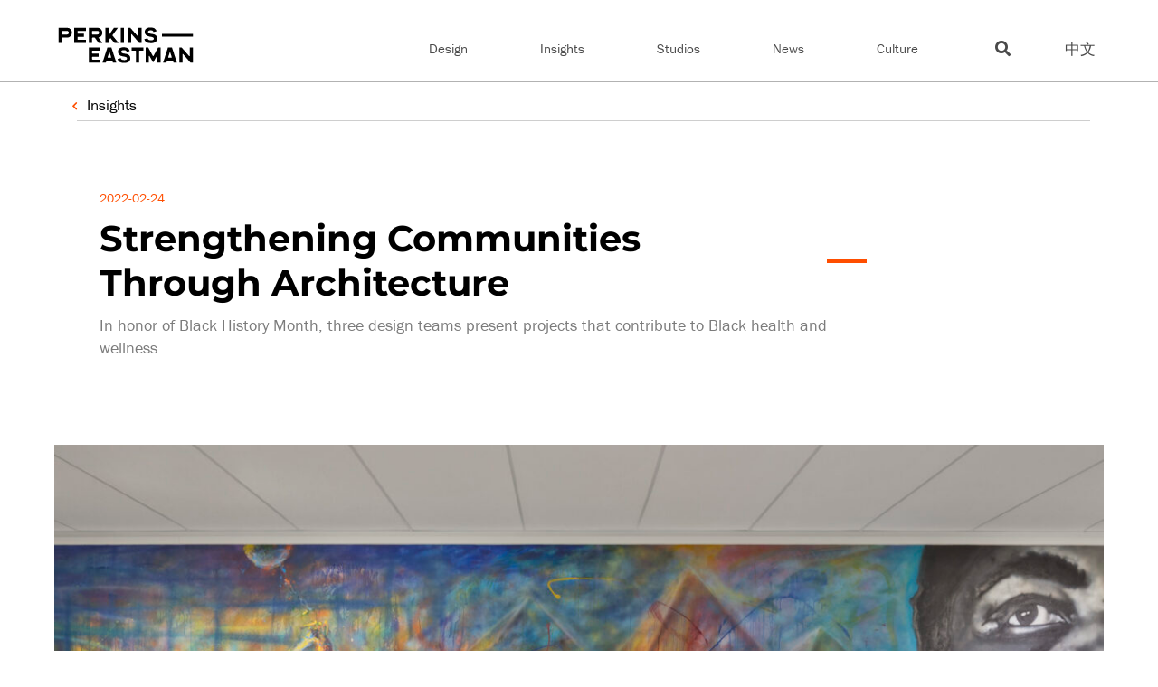

--- FILE ---
content_type: text/html; charset=UTF-8
request_url: https://www.perkinseastman.com/insights/strengthening-communities-through-architecture/
body_size: 22278
content:
<!DOCTYPE html>
<html lang="en-US">

<head>
    
    
    <meta charset="UTF-8">
    <meta http-equiv="X-UA-Compatible" content="IE=edge">
    <meta name="viewport" content="width=device-width, initial-scale=1">

    <link rel="icon" href="https://www.perkinseastman.com/wp-content/themes/perkins-eastman-theme/images/favicon.png" type="image/x-icon" />
    <link rel="shortcut icon" href="https://www.perkinseastman.com/wp-content/themes/perkins-eastman-theme/images/favicon.png" type="image/x-icon" />

    
    <style>@charset "UTF-8";*,:after,:before{-webkit-font-smoothing:antialiased;-moz-font-smoothing:antialiased;-o-font-smoothing:antialiased;font-smoothing:antialiased;-webkit-overflow-scrolling:touch;-webkit-text-size-adjust:none;box-sizing:border-box;-webkit-box-sizing:border-box;-moz-box-sizing:border-box;outline:0;text-rendering:optimizeLegibility}html{overflow-x:hidden}a,abbr,acronym,address,applet,article,aside,audio,b,big,blockquote,body,canvas,caption,center,cite,code,dd,del,details,dfn,div,dl,dt,em,embed,fieldset,figcaption,figure,footer,form,h1,h2,h3,h4,h5,h6,header,hgroup,html,i,iframe,img,ins,kbd,label,legend,li,mark,menu,nav,object,ol,output,p,pre,q,ruby,s,samp,section,small,span,strike,strong,sub,summary,sup,table,tbody,td,tfoot,th,thead,time,tr,tt,u,ul,var,video{border:0;font-size:100%;font:inherit;margin:0;padding:0;vertical-align:initial}body{line-height:1}ol,ul{list-style:none}blockquote,q{quotes:none}blockquote:after,blockquote:before,q:after,q:before{content:"";content:none}table{border-collapse:collapse;border-spacing:0}article,aside,details,figcaption,figure,footer,header,hgroup,menu,nav,section{display:block}.clear{clear:both}.clear:after{clear:both;content:"";display:block}.l-container{margin-left:auto;margin-right:auto;max-width:1400px;padding-left:6rem;padding-right:6rem;width:100%}@media screen and (max-width:768px){.l-container{padding-left:2rem;padding-right:2rem}}@media screen and (max-width:440px){.l-container{padding-left:1rem;padding-right:1rem}}.l-container-medium{margin-left:auto;margin-right:auto;max-width:1400px;max-width:1180px;padding-left:6rem;padding-right:6rem;width:100%}@media screen and (max-width:768px){.l-container-medium{padding-left:2rem;padding-right:2rem}}@media screen and (max-width:440px){.l-container-medium{padding-left:1rem;padding-right:1rem}}.l-text-column{margin-left:auto;margin-right:auto;max-width:968px;width:100%}body,html{height:100%}html{font-size:10px}body{color:#000;font-family:franklin-gothic-urw,Georgia,serif;font-size:1.7rem;font-weight:400;line-height:1.4}img{image-rendering:-webkit-optimize-contrast}h1,h2,h3,h4,h5,h6{display:block;font-family:Montserrat,-apple-system,BlinkMacSystemFont,Segoe UI,Roboto,Oxygen-Sans,Ubuntu,Cantarell,Helvetica Neue,Arial,sans-serif;font-weight:700;margin:0}h1{font-size:8.5rem;line-height:1;margin-bottom:4.8rem}@media screen and (max-width:768px){h1{font-size:5rem;line-height:1;margin-bottom:3.5rem}}h2{font-size:5rem;line-height:1;margin-bottom:2.8rem}@media screen and (max-width:768px){h2{font-size:3rem;line-height:1.16}}h3{font-size:4rem;line-height:1.2;margin-bottom:2.2rem}@media screen and (max-width:768px){h3{font-size:2.4rem;line-height:1.25}}h4{font-size:3rem;line-height:1.16;margin-bottom:1.71rem}@media screen and (max-width:768px){h4{font-size:2rem;line-height:1.25}}h5{font-size:2.4rem;line-height:1.25;margin-bottom:1.3rem}@media screen and (max-width:768px){h5{font-size:1.6rem;line-height:1.25}}h6{font-size:2rem;line-height:1.25;margin-bottom:1.14rem}@media screen and (max-width:768px){h6{font-size:1.4rem;line-height:1.25}}strong{font-weight:700}em{font-style:italic}p{font-size:1.7rem;font-weight:400;line-height:1.4;margin-bottom:1.4rem}@media screen and (max-width:768px){p{font-size:1.6rem;line-height:1.5}}@media screen and (max-width:600px){p{font-size:1.4rem;line-height:1.5}}p strong{font-weight:500}p+h2,p+h3,p+h4,p+h5,p+h6{margin-top:3rem}a{color:#ff4e00;text-decoration:none;transition:color .1s linear}a:hover{color:#e24f0f;text-decoration:underline}body{padding-top:9rem;position:relative}@media screen and (max-width:768px){body.nav-open{overflow:hidden}}#header{background:#fff;position:fixed;top:0;width:100%;z-index:2}@media screen and (min-width:768px){#header{border-bottom:.1rem solid #b2b2b2}}@media screen and (max-width:440px){#header{display:inline-table}}.home #header{background:#000;border-bottom:none}.home .header-logo path{fill:#fff;transition:fill .1s linear}.home .menu-utility-nav .menu-item{padding:0 5px}.home .menu-utility-nav .menu-item a{color:#fff}.home .menu-utility-nav .menu-item a:hover{color:#ff4e00}.menu-utility-nav .menu-item{padding:0 5px}.menu-utility-nav .menu-item a{color:#4a4a4a}#header-inner{margin:0 auto;max-width:1400px}@media screen and (min-width:1024px){#header-inner{display:flex;padding-left:0;padding-right:0}}@media screen and (min-width:1024px) and (max-width:1500px){#header-inner{padding-left:5%;padding-right:5%}}.header-logo{display:inline-block;margin-bottom:2rem;margin-left:5%;margin-top:3rem;width:15rem}@media screen and (min-width:1024px){.header-logo{margin-left:0}}.header-logo svg{display:block;height:auto;width:100%}@media screen and (max-width:1000px){.header-logo svg{width:15rem}}.header-logo path{fill:#000;transition:fill .1s linear}@media screen and (max-width:1024px){#header .menu-utility-nav-container{display:none}}.header .menu-item{position:relative}.search-content{background:#fff;bottom:-82px;display:none;padding:15px;position:absolute;right:75px;width:300px}@media screen and (max-width:1024px){.search-content{border:none;bottom:0;display:block;position:relative;right:0;width:100%}}.mobile-search{display:none}@media screen and (max-width:1024px){.mobile-search{display:block}}.home .search-content{background:#000}.search-content form{background:#f0f0f0;border:1px solid #b9b9b9}.search-content input[type=text]{background:#0000;display:inline-block;height:40px}.search-content input[type=submit]{background:#0000;border:none;color:#4a4a4a;cursor:pointer;display:inline-block;font-size:12px;font-weight:600;position:absolute;right:16px;top:28px}.search-content input[type=submit]:hover{color:#ff4e00}#header-inner .menu-utility-nav{display:flex;padding-top:2.3rem;position:absolute;right:11.5rem;top:2rem}@media screen and (min-width:768px){#header-inner .menu-utility-nav{padding-left:9rem;position:relative;right:auto}}.menu-main-menu-container{border-top:1px solid #bbb;margin-left:auto;margin-top:3.1rem}@media screen and (min-width:768px){.menu-main-menu-container{border-top:none;margin-top:0}}@media screen and (max-width:440px){.menu-main-menu-container{margin-top:0}}.menu-main-navigation{display:none}@media screen and (max-width:1024px){.menu-main-navigation.nav-open{display:block;height:calc(100vh - 8rem);overflow-y:scroll;z-index:2}}@media screen and (min-width:1024px){.menu-main-navigation{display:flex;line-height:1.8}}.menu-main-navigation .menu-item{position:relative}@media screen and (min-width:1024px){.menu-main-navigation .menu-item{border-bottom:none;padding-left:0;padding-right:0}}.menu-main-navigation a{color:#4a4a4a;display:block;font-size:1.5rem;padding:1.5rem 5%;text-decoration:none}@media screen and (min-width:1024px){.menu-main-navigation a{padding:0}.menu-main-navigation>.menu-item{margin-left:4rem;margin-right:4rem;padding:4rem 0 2.1rem;white-space:pre}}.menu-main-navigation>.menu-item>a{text-decoration:none}.home .menu-main-navigation a{color:#fff}.home .menu-main-menu-container{border-top:none}@media screen and (max-width:1024px){.menu-main-navigation>.menu-item,.menu-main-navigation>.menu-item-has-children{border-bottom:1px solid #bbb;padding-bottom:0}.menu-main-navigation>.menu-item-has-children:after{color:#ff4e00;content:"+";position:absolute;right:2rem;top:1.5rem}.menu-main-navigation>.menu-item-has-children.is-open:after{color:#ff4e00;content:"-";position:absolute;right:2rem;top:1.5rem}}.menu-main-navigation>.menu-item-has-children>.sub-menu{display:none}@media screen and (max-width:1024px){.menu-main-navigation>.menu-item-has-children>.sub-menu{padding-bottom:1rem}}@media screen and (min-width:1024px){.menu-main-navigation>.menu-item-has-children>.sub-menu{border-bottom:none;display:none;left:0;margin:0 auto;max-height:47px;padding-right:1rem;padding-top:2rem;position:absolute;top:8rem;width:500px}}@media screen and (max-width:1024px){.menu-main-navigation>.menu-item-has-children>.sub-menu>li{padding-bottom:0}}.menu-main-navigation>.menu-item-has-children>.sub-menu>li>a{padding-right:2.5em;text-decoration:none}@media screen and (max-width:1024px){.menu-main-navigation>.menu-item-has-children>.sub-menu>li>a{padding-bottom:.5rem;padding-top:0}.menu-main-navigation>.menu-item-has-children>.sub-menu>li>a:before{color:red;content:"•";display:inline-block}}.menu-main-navigation>.menu-item-has-children>.sub-menu:first-child>li:hover a{color:#ff4e00}.menu-main-navigation>.menu-item-has-children.is-open>.sub-menu{display:block}@media screen and (min-width:1024px){.menu-main-navigation>.menu-item-has-children.is-open>.sub-menu,.menu-main-navigation>.menu-item-has-children:hover>.sub-menu{display:flex;flex-wrap:wrap}.menu-main-navigation>.menu-item-has-children:nth-child(5)>.sub-menu{flex-wrap:nowrap;left:auto;padding-right:0;right:0;width:auto}.menu-main-navigation>.menu-item-has-children:nth-child(5)>.sub-menu>li.menu-item:last-of-type a{padding-right:0}}.is-hovered{background:#000}@media screen and (max-width:1024px){.menu-main-navigation>.menu-item-has-children>.sub-menu>.menu-item-has-children:after{color:#ff4e00;content:"+";position:absolute;right:2rem;top:.2rem}.menu-main-navigation>.menu-item-has-children>.sub-menu>.menu-item-has-children.is-open:after{color:#ff4e00;content:"-";position:absolute;right:2rem;top:.2rem}}@media screen and (min-width:1024px){.menu-main-navigation>.menu-item-has-children>.sub-menu>.menu-item-has-children{padding-bottom:1.5rem}}@media screen and (max-width:1024px){.menu-main-navigation>.menu-item-has-children>.sub-menu>.menu-item-has-children>.sub-menu{display:flex;display:none;flex-wrap:wrap}}@media screen and (min-width:1024px){.menu-main-navigation>.menu-item-has-children>.sub-menu>.menu-item-has-children>.sub-menu{display:none;left:0;list-style:none;position:absolute;top:3rem;width:400px}}.menu-main-navigation>.menu-item-has-children>.sub-menu>.menu-item-has-children>.sub-menu:before{content:"";display:block;height:0;position:absolute;right:-1em;top:2.5em;width:0;z-index:2}.menu-main-navigation>.menu-item-has-children>.sub-menu>.menu-item-has-children>.sub-menu li{flex:1 0 48%;padding-bottom:.5rem;width:46%}@media screen and (max-width:1024px){.menu-main-navigation>.menu-item-has-children>.sub-menu>.menu-item-has-children>.sub-menu li{flex:1 0 45%;padding-left:3em;text-indent:-.7em;width:45%}}.menu-main-navigation>.menu-item-has-children>.sub-menu>.menu-item-has-children>.sub-menu li a{text-decoration:none}@media screen and (max-width:1024px){.menu-main-navigation>.menu-item-has-children>.sub-menu>.menu-item-has-children>.sub-menu li a{padding-bottom:0;padding-top:0}}.menu-main-navigation>.menu-item-has-children>.sub-menu>.menu-item-has-children>.sub-menu li a:hover{color:#ff4e00;text-decoration:none}@media screen and (max-width:1024px){.menu-main-navigation>.menu-item-has-children>.sub-menu>.menu-item-has-children>.sub-menu li a:before{color:red;content:"•";display:inline-block;margin-right:1.2rem}.menu-main-navigation>.menu-item-has-children>.sub-menu>.menu-item-has-children>.sub-menu li:nth-of-type(2n){flex:1 0 55%;width:55%}}.menu-main-navigation>.menu-item-has-children>.sub-menu>.menu-item-has-children.is-open>.sub-menu{display:flex;flex-wrap:wrap}@media screen and (min-width:1024px){.menu-main-navigation>.menu-item-has-children>.sub-menu>.menu-item-has-children:hover>.sub-menu{display:flex;flex-wrap:wrap}}#menuBtn{align-items:center;cursor:pointer;display:flex;flex-direction:column;height:auto;position:absolute;right:25px;top:3.5rem;z-index:99}@media screen and (min-width:1024px){#menuBtn{display:none}}#menuBtn input{cursor:pointer;display:block;height:100%;opacity:0;position:absolute;width:100%;z-index:9}#menuBtn input:checked~span:nth-child(2){opacity:0;transform:translateY(-5px)}#menuBtn input:checked~span:nth-child(3){transform:rotate(45deg)}#menuBtn input:checked~span:nth-child(4){display:block;margin-top:-3px;opacity:1;transform:rotate(135deg)}#menuBtn input:checked~span:nth-child(5){opacity:0;transform:translateY(5px)}#menuBtn span{background:#1a1a1a;border-radius:2px;display:block;height:2px;margin:4px 0;position:relative;transition:all .2s linear;width:35px}#menuBtn span:nth-child(3){margin-bottom:auto;width:35px}#menuBtn span:nth-child(4),#menuBtn span:nth-child(5){margin:0;opacity:0;width:35px}.home #menuBtn span{background:#fff}.menu-main-navigation>.menu-item>a:hover{border-bottom:3px solid #ff4e00!important}.menu-main-navigation>.menu-item>.sub-menu>.menu-item>a:hover{color:#ff4e00}.current-menu-ancestor>a{border-bottom:3px solid #ff4e00!important;color:#4a4a4a!important}.current-menu-ancestor .sub-menu .current-menu-ancestor a{border-bottom:none!important}.current-menu-ancestor>a{color:#ff4e00}.menu-utility-search{left:-50px;position:relative}.extraSubnav-inner{display:flex;font-size:1.5rem}.extraSubnav-inner.l-container{border-bottom:1px solid #b2b2b2;margin:0 auto;padding-left:0;padding-right:0;width:90%}.extraSubnav-inner.border-bottom{border-bottom:.1rem solid #b2b2b2}.extraSubnav-item{border-bottom:3px solid #0000;display:block;padding:1.3rem 0 1.1rem;position:relative;top:2px}.extraSubnav-item+.extraSubnav-item{margin-left:3.2rem}.extraSubnav-item.current_page_item{border-bottom:3px solid #ff4e00}.extraSubnav-item.current_page_item a{color:#ff4e00}.extraSubnav-item a{color:#4a4a4a}.extraSubnav-item a:hover{color:#ff4e00;text-decoration:none}.flickity-enabled{position:relative}.flickity-enabled:focus{outline:0}.flickity-enabled.is-draggable{tap-highlight-color:#0000;-webkit-user-select:none;user-select:none}.flickity-enabled.is-draggable .flickity-viewport{cursor:move;cursor:grab}.flickity-enabled.is-draggable .flickity-viewport.is-pointer-down{cursor:grabbing}.flickity-viewport{height:100%}.flickity-slider{height:100%;position:absolute;width:100%}.flickity-button{background:0 0;border:none;color:#ff4e00;position:absolute}.flickity-button:hover{cursor:pointer}.flickity-button:focus{box-shadow:0 0 0 5px #19f;outline:0}.flickity-button:active{opacity:.6}.flickity-button:disabled{background:0 0;color:#ff4e00;cursor:auto;opacity:.3;pointer-events:none}.flickity-button-icon{fill:#fff}.flickity-prev-next-button{height:44px;top:50%;transform:translateY(-50%);width:44px}.flickity-prev-next-button.previous{left:10px}.flickity-prev-next-button.next{right:10px}.flickity-prev-next-button .flickity-button-icon{height:60%;left:20%;position:absolute;top:20%;width:60%}.flickity-page-dots{bottom:25px;line-height:1;list-style:none;margin:0;padding:0;position:absolute;text-align:center;width:100%}@media screen and (min-width:1624px){.flickity-page-dots{bottom:8%}}.flickity-page-dots .dot{border:1px solid #fff;cursor:pointer;display:inline-block;height:5px;margin:0 8px;max-width:50px;transition:all 1s ease;width:20%}.flickity-page-dots .dot.is-selected{background:#fff;border:none}@media screen and (max-width:420px){.flickity-page-dots .dot{width:10%}}.flickity-rtl .flickity-prev-next-button.previous{left:auto;right:10px}.flickity-rtl .flickity-prev-next-button.next{left:10px;right:auto}.flickity-rtl .flickity-page-dots{direction:rtl}.hero-image img{max-height:410px;object-fit:cover}@media screen and (max-width:768px){.hero-image img{max-height:555px}}@media screen and (max-height:800px){.hero-image img{max-height:555px}}@media screen and (max-width:560px){.hero-image img{max-height:355px}}@media screen and (max-height:500px){.hero-image img{max-height:355px}}.hero-intro.intro-above{flex-basis:50%;margin-bottom:50px;margin-top:10px;text-align:right}.hero-inner.title-above{display:flex;margin-top:4rem}.hero-inner.title-above .hero-primaryHeading{flex-basis:50%}.heroLanding .hero-inner{padding-top:7rem}@media screen and (max-width:1024px){.heroLanding .hero-inner{padding-top:4rem}}.heroLanding.small .hero-image img{max-height:400px}.heroLanding .hero-image{position:relative}.heroLanding .hero-image img{max-height:710px;object-fit:cover;width:100%}@media screen and (max-width:768px){.heroLanding .hero-image img{max-height:555px}}@media screen and (max-height:800px){.heroLanding .hero-image img{max-height:555px}}@media screen and (max-width:560px){.heroLanding .hero-image img{max-height:355px}}@media screen and (max-height:500px){.heroLanding .hero-image img{max-height:355px}}.hero-header{align-items:center;display:flex;justify-content:space-between;margin-bottom:7rem}@media screen and (max-width:1024px){.hero-header{flex-wrap:wrap;margin-bottom:4rem}}.hero-header .hero-intro{flex-basis:60%;text-align:right}@media screen and (max-width:1300px){.hero-header .hero-intro{flex-basis:50%}}@media screen and (max-width:1024px){.hero-header .hero-intro{flex-basis:100%;text-align:left}}#film_roll{margin-bottom:5rem;overflow:hidden;position:relative}.film_roll_wrapper{display:block;left:auto;overflow:hidden;text-align:center;top:auto;width:100%;z-index:1}.film_roll_shuttle,.film_roll_wrapper{bottom:auto;float:none;margin:0!important;padding:0!important;position:relative;right:auto}.film_roll_shuttle{left:0;text-align:left;top:0;z-index:auto}.film_roll_shuttle.vertical_center:before{content:"";display:inline-block;height:100%;margin-right:-.25em;vertical-align:middle}.film_roll_child{zoom:1;display:inline-block;height:100%;line-height:0;vertical-align:middle;width:max-content}.film_roll_child img{max-height:710px;width:auto!important}@media screen and (max-width:768px){.film_roll_child img{max-height:555px;width:max-content}}@media screen and (max-height:800px){.film_roll_child img{max-height:555px}}@media screen and (max-width:560px){.film_roll_child img{max-height:355px}}@media screen and (max-height:500px){.film_roll_child img{max-height:355px}}.heroProjects .film_roll_next,.heroProjects .film_roll_prev,.heroStudios .film_roll_next,.heroStudios .film_roll_prev{background:0 0;border:none;color:#fff;font-size:80px;font-weight:100;height:40px;left:15px;line-height:30px;margin:-20px 0 0;opacity:1;padding:0;position:absolute;text-align:center;top:48%;width:40px;z-index:2}.heroProjects .film_roll_next:hover,.heroProjects .film_roll_prev:hover,.heroStudios .film_roll_next:hover,.heroStudios .film_roll_prev:hover{color:#fff;opacity:.9;text-decoration:none}.heroProjects .film_roll_next,.heroStudios .film_roll_next{left:auto;right:15px}.heroProjects .film_roll_pager,.heroStudios .film_roll_pager{bottom:2rem;margin-top:-5rem;position:absolute;text-align:center;width:100%;z-index:2}.heroProjects .film_roll_pager a,.heroStudios .film_roll_pager a{background:0 0;border:1px solid #fff;border-radius:0;display:inline-block;height:5px;margin:0 5px 0 0;max-width:5rem;transition:all 1s ease;width:20%}.heroProjects .film_roll_pager a:hover,.heroStudios .film_roll_pager a:hover{background:#666}.heroProjects .film_roll_pager a.active,.heroStudios .film_roll_pager a.active{background-color:#fff;border:1px solid #fff}.heroProjects .film_roll_pager span,.heroStudios .film_roll_pager span{display:none}.heroProjects .film_roll_pager a,.heroProjects a.film_roll_next,.heroProjects a.film_roll_prev,.heroStudios .film_roll_pager a,.heroStudios a.film_roll_next,.heroStudios a.film_roll_prev{box-sizing:initial}.heroProjects-inner-content iframe{margin-bottom:2rem}.heroProjects-primaryHeading{margin-bottom:.5rem}.heroProjects-intro{color:#7b7b7b;font-family:franklin-gothic-urw,Georgia,serif;font-size:2.6rem;margin-bottom:2.5rem}.project-single-image img{height:auto;max-height:710px;object-fit:cover;width:100%}@media screen and (max-width:768px){.project-single-image img{max-height:555px}}@media screen and (max-height:709px){.project-single-image img{max-height:555px}}@media screen and (max-width:560px){.project-single-image img{max-height:355px}}@media screen and (max-height:500px){.project-single-image img{max-height:355px}}.film_roll_child{overflow:hidden;position:relative}.film_roll_child .overlay{background:#fff;inset:0;opacity:.8;pointer-events:none;position:absolute;transition:opacity .6s ease-in-out;z-index:2}.film_roll_child.active .overlay{opacity:0}.film_roll_child.was-active .overlay{opacity:1}body.overlay-disabled-on-load .film_roll_child .overlay{transition:none}.hero-minimal{display:block;padding-top:10rem}.hero-regions .hero-intro{flex-basis:65%;position:relative;top:-15px}.search-hero .hero-intro{flex-basis:60%;font-size:1.8rem;font-weight:400;margin-top:-45px;text-align:right}.heroGeneric{display:block}.heroGeneric .hero-nav-info{padding:15px 30px;width:100%}.heroGeneric .hero-nav-info a{color:#000}.heroGeneric .hero-nav-info .linea{border-bottom:1px solid #cecece;display:block;margin:5px;width:100%}.heroGeneric .hero-nav-info a:before{content:url(/wp-content/themes/perkins-eastman-theme/images/Stories.png);display:inline-block;margin-right:10px}.heroGeneric-image{margin-bottom:7rem;position:relative}@media screen and (max-width:1024px){.heroGeneric-image{margin-bottom:4rem}}.heroGeneric-image img{height:auto;max-height:710px;object-fit:cover;width:100%}@media screen and (max-width:768px){.heroGeneric-image img{max-height:555px}}@media screen and (max-height:709px){.heroGeneric-image img{max-height:555px}}@media screen and (max-width:560px){.heroGeneric-image img{max-height:355px}}@media screen and (max-height:500px){.heroGeneric-image img{max-height:355px}}.l-module{margin-bottom:3rem!important}.heroGeneric-image .heroGeneric-nav-info{background:linear-gradient(0deg,#fff0,#0000004d);padding:15px 30px;position:absolute;top:0;width:100%}.heroGeneric-image .heroGeneric-nav-info a{color:#fff}.heroGeneric-image .heroGeneric-nav-info .linea{border-bottom:1px solid #fff;display:block;margin:5px;width:100%}.heroGeneric-image .heroGeneric-nav-info a:before{content:url(/wp-content/themes/perkins-eastman-theme/images/Stories.png);display:inline-block;margin-right:10px}.heroGeneric-image .blank-vertical-space{height:40px;width:100%}.heroGeneric-primaryHeading{align-items:center;display:flex;font-size:5rem}@media screen and (max-width:1300px){.heroGeneric-primaryHeading{font-size:3.5rem;margin-bottom:1rem}}.heroGeneric-primaryHeading:after{background:#ff4e00;content:"";display:inline-table;height:.5rem;margin-left:2rem;width:6rem}.heroGeneric-subheading{color:#000;font-family:franklin-gothic-urw,Georgia,serif;font-size:2.6rem;font-weight:400}@media screen and (max-width:1300px){.heroGeneric-subheading{font-size:1.8rem;margin-bottom:3rem}}.heroGeneric-intro{color:#7b7b7b;font-family:franklin-gothic-urw,Georgia,serif;font-size:2.6rem;font-weight:400;margin-bottom:2.5rem}@media screen and (max-width:1300px){.heroGeneric-intro{font-size:1.8rem}}.heroGeneric-quote{color:#7b7b7b;font-family:franklin-gothic-urw,Georgia,serif;font-size:2.6rem;font-weight:400}@media screen and (max-width:1300px){.heroGeneric-quote{font-size:1.8rem}}.heroPeople{display:block}.heroPeople-accreditations{color:#ff4e00;font-size:1.5rem;text-transform:uppercase}.heroPeople-image{display:flex;margin-bottom:7rem;margin-left:auto;margin-right:auto;max-width:1180px;padding-left:0;padding-right:0;position:relative}@media screen and (max-width:1024px){.heroPeople-image{margin:0 auto 4rem}}.heroPeople-image picture{flex:1 0 60%;padding-right:10rem}@media screen and (max-width:440px){.heroPeople-image picture{flex:1 0 100%;padding-right:0}}.heroPeople-image .heroPeople-dummy{flex:1 0 10%;margin-left:auto}@media screen and (max-width:440px){.heroPeople-image .heroPeople-dummy{display:none}}.heroPeople-image img{max-height:410px;object-fit:cover;width:100%}@media screen and (max-width:768px){.heroPeople-image img{max-height:555px}}@media screen and (max-height:800px){.heroPeople-image img{max-height:555px}}@media screen and (max-width:560px){.heroPeople-image img{max-height:355px}}@media screen and (max-height:500px){.heroPeople-image img{max-height:355px}}.heroPeople-image .heroPeople-nav-info{background:linear-gradient(0deg,#fff0,#0000004d);flex:1 0 60%;padding:15px 10rem 15px 30px;position:absolute;top:0;width:66.5%}@media screen and (max-width:440px){.heroPeople-image .heroPeople-nav-info{width:100%}}.heroPeople-image .heroPeople-nav-info a{color:#fff}.heroPeople-image .heroPeople-nav-info a.close-hero{color:#000;float:right;font-weight:300}.heroPeople-image .heroPeople-nav-info a.close-hero:before{content:""}.heroPeople-image .heroPeople-nav-info a.close-hero i{margin-left:5px}.heroPeople-image .heroPeople-nav-info .linea{border-bottom:1px solid #fff;display:block;margin:5px;width:100%}.heroPeople-image .heroPeople-nav-info a:before{content:url(/wp-content/themes/perkins-eastman-theme/images/Stories.png);display:inline-block;margin-right:10px}.heroPeople-image .blank-vertical-space{height:40px}.heroPeople-primaryHeading{align-items:center;display:flex;font-size:5rem;margin-bottom:0}@media screen and (max-width:1300px){.heroPeople-primaryHeading{font-size:3.5rem}}.heroPeople-subheading{color:#000;font-family:franklin-gothic-urw,Georgia,serif;font-size:2.6rem;font-weight:400}@media screen and (max-width:1300px){.heroPeople-subheading{font-size:1.8rem;margin-bottom:3rem}}.heroPeople-intro{color:#000;font-family:franklin-gothic-urw,Georgia,serif;font-size:2.6rem;font-weight:400}@media screen and (max-width:1300px){.heroPeople-intro{font-size:1.8rem}}.heroPeople-quote{color:#7b7b7b;font-family:franklin-gothic-urw,Georgia,serif;font-size:2.6rem;font-weight:400;margin-bottom:3rem}@media screen and (max-width:1300px){.heroPeople-quote{font-size:1.8rem}}@media screen and (min-width:768px){.heroPeople-inner-content{flex:1 0 60%;padding-right:10rem}.heroPeople-sidebar{flex:1 0 10%;margin-left:auto}}.heroInsights .hero-inner{padding-top:7rem}@media screen and (max-width:1024px){.heroInsights .hero-inner{padding-top:4rem}}.heroInsights .hero-image{position:relative}.heroInsights .hero-image img{max-height:410px;object-fit:cover;width:100%}@media screen and (max-width:768px){.heroInsights .hero-image img{max-height:355px}}@media screen and (max-height:800px){.heroInsights .hero-image img{max-height:355px}}@media screen and (max-width:560px){.heroInsights .hero-image img{max-height:355px}}@media screen and (max-height:500px){.heroInsights .hero-image img{max-height:355px}}.insights-header{align-items:center;display:flex;justify-content:space-between;margin-bottom:3rem}@media screen and (max-width:1024px){.insights-header{flex-wrap:wrap;margin-bottom:3rem}}.insights-header .hero-intro{flex-basis:60%;text-align:right}@media screen and (max-width:1300px){.insights-header .hero-intro{flex-basis:50%}}@media screen and (max-width:1024px){.insights-header .hero-intro{flex-basis:100%;text-align:left}}.hero-caption{background:#0009;bottom:7px;color:#fff;font-size:2rem;left:0;padding:2rem;position:absolute;text-align:center;width:100%;z-index:1}@media screen and (max-width:1024px){.hero-caption{font-size:1.6rem}}.heroStudios .heroPeople-image{margin-bottom:7rem;max-width:none;position:relative}@media screen and (max-width:1024px){.heroStudios .heroPeople-image{margin-bottom:4rem}}.heroStudios .heroPeople-image img{max-height:710px;object-fit:cover;width:100%}@media screen and (max-width:768px){.heroStudios .heroPeople-image img{max-height:555px}}@media screen and (max-height:800px){.heroStudios .heroPeople-image img{max-height:555px}}@media screen and (max-width:560px){.heroStudios .heroPeople-image img{max-height:355px}}@media screen and (max-height:500px){.heroStudios .heroPeople-image img{max-height:355px}}@media screen and (min-width:768px){.heroProjects-inner-content{flex:1 0 60%;padding-right:10rem}}.heroStudios-primaryHeading{align-items:center;display:flex;font-size:5rem}@media screen and (max-width:1300px){.heroStudios-primaryHeading{font-size:3.5rem;margin-bottom:4rem}}.heroStudios-primaryHeading:after{background:#ff4e00;content:"";display:block;height:.5rem;margin-left:2rem;width:6rem}.heroPeople-image .heroStudios-intro{background:#0006;bottom:-18px;color:#fff;font-family:franklin-gothic-urw,Georgia,serif;font-size:2rem;margin-bottom:2.5rem;padding:15px 60px;position:absolute;text-align:center;width:100%}.heroPeople-image .heroStudios-intro.dark{background:0 0;color:#4a4a4a}.heroPeople-image .blank-vertical-space{height:150px;width:100%}.heroProjects-subheading{color:#ff4e00;font-family:Montserrat,-apple-system,BlinkMacSystemFont,Segoe UI,Roboto,Oxygen-Sans,Ubuntu,Cantarell,Helvetica Neue,Arial,sans-serif;font-size:2.6rem;margin-bottom:2.5rem}@media screen and (min-width:768px){.heroProjects-sidebar{flex:1 0 10%;margin-left:auto}}.heroStudios .film_roll_child img{width:auto!important}.hero{display:block}.hero-image{margin-bottom:7rem;min-height:100vh}@media screen and (max-width:1024px){.hero-image{margin-bottom:4rem}}.hero-image img{width:100%}.hero-primaryHeading{align-items:center;display:flex;font-size:5rem}@media screen and (max-width:1300px){.hero-primaryHeading{font-size:3.5rem;margin-bottom:4rem}}.hero-primaryHeading:after{background:#ff4e00;content:"";display:block;height:.5rem;margin-left:2rem;width:6rem}.hero-intro{color:#7b7b7b;font-family:franklin-gothic-urw,Georgia,serif;font-size:2.6rem;font-weight:400}@media screen and (max-width:1300px){.hero-intro{font-size:1.8rem}}.hero-two-columns-heading .l-container{display:flex;margin:7rem 6rem;padding:0}.hero-two-columns-heading .hero-primaryHeading{flex-basis:50%;margin-bottom:0}.hero-two-columns-heading .hero-intro{flex-basis:50%;position:relative}.hero-image .overlay-text{background:#0006;bottom:-18px;color:#fff;font-family:franklin-gothic-urw,Georgia,serif;font-size:2rem;margin-bottom:2.5rem;padding:15px 60px;position:absolute;text-align:center;width:100%}.bulletedList{background:#f3f3f3;padding:8rem 0}.bulletedList-inner{align-items:center;display:flex}.bulletedList-title{-ms-flex-negative:0;display:block;flex-basis:20%;flex-shrink:0;margin-right:4rem;position:relative}.bulletedList-title h2{font-size:3.2rem}.bulletedList-list{display:flex;flex-basis:80%;flex-wrap:wrap}.bulletedList-list li{color:#000;flex-basis:33.33%;font-size:2rem;font-size:1.6rem;font-weight:600;margin-bottom:2.3rem;padding-left:2rem;position:relative}.bulletedList-list li:before{border-radius:100%;color:#ff4e00;content:url(/wp-content/themes/perkins-eastman-theme/images/arrow-right.svg);display:block;height:9px;left:0;position:absolute;top:0;width:9px}.bulletedList-list li>.item-link{color:#000;font-size:1.6rem;font-weight:600}@media screen and (max-width:500px){.bulletedList-list li{width:100%}}.socialMedia{background:#fff;padding:4rem 0}.socialMedia h3{font-size:32px;margin-bottom:6rem!important}.socialMedia-list{display:flex;flex-basis:80%;flex-wrap:wrap}.socialMedia-list li{flex-basis:20%;font-size:2rem;margin-bottom:2.3rem;padding-left:2rem;position:relative;text-align:center}.socialMedia-list li,.socialMedia-list li>.item-link{color:#000;font-size:1.6rem;font-weight:600}.socialMedia-list li i{font-size:28px}@media screen and (min-width:768px){.heroProjects-inner{display:flex}}@media screen and (min-width:1324px){.heroProjects-inner{padding-left:0;padding-right:0}}.postMeta{display:flex;font-size:1.4rem;padding-top:6rem}.postMeta-date{color:#ff4e00;font-size:1.4rem;margin-right:3rem}
/*# sourceMappingURL=sourcemaps/style-critical.min.css.map */
</style>
<link rel="preload stylesheet" href="https://www.perkinseastman.com/wp-content/themes/perkins-eastman-theme/styles/css/style-noncritical.min.css?v=1766436573" as="style">
<link rel="stylesheet" href="https://use.typekit.net/pcc3tal.css">
    
        <!-- Google Tag Manager -->

        <script>(function(w,d,s,l,i){w[l]=w[l]||[];w[l].push({'gtm.start':
        new Date().getTime(),event:'gtm.js'});var f=d.getElementsByTagName(s)[0],
        j=d.createElement(s),dl=l!='dataLayer'?'&l='+l:'';j.async=true;j.src=
        'https://www.googletagmanager.com/gtm.js?id='+i+dl;f.parentNode.insertBefore(j,f);
        })(window,document,'script','dataLayer','GTM-5PLL738');</script>

        <!-- End Google Tag Manager -->

        <meta name='robots' content='index, follow, max-image-preview:large, max-snippet:-1, max-video-preview:-1' />

	<!-- This site is optimized with the Yoast SEO plugin v22.9 - https://yoast.com/wordpress/plugins/seo/ -->
	<title>Strengthening Communities Through Architecture - Perkins Eastman</title>
	<meta name="description" content="In honor of Black History Month, three design teams present projects that contribute to Black health and wellness. - Perkins Eastman" />
	<link rel="canonical" href="https://www.perkinseastman.com/insights/strengthening-communities-through-architecture/" />
	<meta property="og:locale" content="en_US" />
	<meta property="og:type" content="article" />
	<meta property="og:title" content="Strengthening Communities Through Architecture - Perkins Eastman" />
	<meta property="og:description" content="In honor of Black History Month, three design teams present projects that contribute to Black health and wellness. - Perkins Eastman" />
	<meta property="og:url" content="https://www.perkinseastman.com/insights/strengthening-communities-through-architecture/" />
	<meta property="og:site_name" content="Perkins Eastman" />
	<meta property="article:modified_time" content="2026-01-01T23:00:48+00:00" />
	<meta property="og:image" content="https://www.perkinseastman.com/wp-content/uploads/2022/02/strengthening-communities-through-architecture-5.jpg" />
	<meta property="og:image:width" content="2400" />
	<meta property="og:image:height" content="1600" />
	<meta property="og:image:type" content="image/jpeg" />
	<meta name="twitter:card" content="summary_large_image" />
	<meta name="twitter:label1" content="Est. reading time" />
	<meta name="twitter:data1" content="11 minutes" />
	<script type="application/ld+json" class="yoast-schema-graph">{"@context":"https://schema.org","@graph":[{"@type":"WebPage","@id":"https://www.perkinseastman.com/insights/strengthening-communities-through-architecture/","url":"https://www.perkinseastman.com/insights/strengthening-communities-through-architecture/","name":"Strengthening Communities Through Architecture - Perkins Eastman","isPartOf":{"@id":"https://perkinseastman.com/#website"},"primaryImageOfPage":{"@id":"https://www.perkinseastman.com/insights/strengthening-communities-through-architecture/#primaryimage"},"image":{"@id":"https://www.perkinseastman.com/insights/strengthening-communities-through-architecture/#primaryimage"},"thumbnailUrl":"https://www.perkinseastman.com/wp-content/uploads/2022/02/strengthening-communities-through-architecture-5.jpg","datePublished":"2022-02-24T23:36:02+00:00","dateModified":"2026-01-01T23:00:48+00:00","description":"In honor of Black History Month, three design teams present projects that contribute to Black health and wellness. - Perkins Eastman","breadcrumb":{"@id":"https://www.perkinseastman.com/insights/strengthening-communities-through-architecture/#breadcrumb"},"inLanguage":"en-US","potentialAction":[{"@type":"ReadAction","target":["https://www.perkinseastman.com/insights/strengthening-communities-through-architecture/"]}]},{"@type":"ImageObject","inLanguage":"en-US","@id":"https://www.perkinseastman.com/insights/strengthening-communities-through-architecture/#primaryimage","url":"https://www.perkinseastman.com/wp-content/uploads/2022/02/strengthening-communities-through-architecture-5.jpg","contentUrl":"https://www.perkinseastman.com/wp-content/uploads/2022/02/strengthening-communities-through-architecture-5.jpg","width":2400,"height":1600,"caption":"Ron Brown Preparatory High School. All Ron Brown photographs by Andrew Rugge © Perkins Eastman"},{"@type":"BreadcrumbList","@id":"https://www.perkinseastman.com/insights/strengthening-communities-through-architecture/#breadcrumb","itemListElement":[{"@type":"ListItem","position":1,"name":"Home","item":"https://www.perkinseastman.com/"},{"@type":"ListItem","position":2,"name":"Insights","item":"https://perkinseastman.com/insights/"},{"@type":"ListItem","position":3,"name":"Strengthening Communities Through Architecture"}]},{"@type":"WebSite","@id":"https://perkinseastman.com/#website","url":"https://perkinseastman.com/","name":"Perkins Eastman","description":"Human by Design","potentialAction":[{"@type":"SearchAction","target":{"@type":"EntryPoint","urlTemplate":"https://perkinseastman.com/?s={search_term_string}"},"query-input":"required name=search_term_string"}],"inLanguage":"en-US"}]}</script>
	<!-- / Yoast SEO plugin. -->


<link rel='dns-prefetch' href='//ajax.googleapis.com' />
<link rel='stylesheet' id='cf7ic_style-css' href='https://www.perkinseastman.com/wp-content/plugins/contact-form-7-image-captcha/css/cf7ic-style.css?ver=3.3.7' media='all' />
<link rel='stylesheet' id='wp-block-library-css' href='https://www.perkinseastman.com/wp-includes/css/dist/block-library/style.min.css?ver=6.5.3' media='all' />
<style id='safe-svg-svg-icon-style-inline-css'>
.safe-svg-cover{text-align:center}.safe-svg-cover .safe-svg-inside{display:inline-block;max-width:100%}.safe-svg-cover svg{height:100%;max-height:100%;max-width:100%;width:100%}

</style>
<style id='classic-theme-styles-inline-css'>
/*! This file is auto-generated */
.wp-block-button__link{color:#fff;background-color:#32373c;border-radius:9999px;box-shadow:none;text-decoration:none;padding:calc(.667em + 2px) calc(1.333em + 2px);font-size:1.125em}.wp-block-file__button{background:#32373c;color:#fff;text-decoration:none}
</style>
<style id='global-styles-inline-css'>
body{--wp--preset--color--black: #000000;--wp--preset--color--cyan-bluish-gray: #abb8c3;--wp--preset--color--white: #ffffff;--wp--preset--color--pale-pink: #f78da7;--wp--preset--color--vivid-red: #cf2e2e;--wp--preset--color--luminous-vivid-orange: #ff6900;--wp--preset--color--luminous-vivid-amber: #fcb900;--wp--preset--color--light-green-cyan: #7bdcb5;--wp--preset--color--vivid-green-cyan: #00d084;--wp--preset--color--pale-cyan-blue: #8ed1fc;--wp--preset--color--vivid-cyan-blue: #0693e3;--wp--preset--color--vivid-purple: #9b51e0;--wp--preset--gradient--vivid-cyan-blue-to-vivid-purple: linear-gradient(135deg,rgba(6,147,227,1) 0%,rgb(155,81,224) 100%);--wp--preset--gradient--light-green-cyan-to-vivid-green-cyan: linear-gradient(135deg,rgb(122,220,180) 0%,rgb(0,208,130) 100%);--wp--preset--gradient--luminous-vivid-amber-to-luminous-vivid-orange: linear-gradient(135deg,rgba(252,185,0,1) 0%,rgba(255,105,0,1) 100%);--wp--preset--gradient--luminous-vivid-orange-to-vivid-red: linear-gradient(135deg,rgba(255,105,0,1) 0%,rgb(207,46,46) 100%);--wp--preset--gradient--very-light-gray-to-cyan-bluish-gray: linear-gradient(135deg,rgb(238,238,238) 0%,rgb(169,184,195) 100%);--wp--preset--gradient--cool-to-warm-spectrum: linear-gradient(135deg,rgb(74,234,220) 0%,rgb(151,120,209) 20%,rgb(207,42,186) 40%,rgb(238,44,130) 60%,rgb(251,105,98) 80%,rgb(254,248,76) 100%);--wp--preset--gradient--blush-light-purple: linear-gradient(135deg,rgb(255,206,236) 0%,rgb(152,150,240) 100%);--wp--preset--gradient--blush-bordeaux: linear-gradient(135deg,rgb(254,205,165) 0%,rgb(254,45,45) 50%,rgb(107,0,62) 100%);--wp--preset--gradient--luminous-dusk: linear-gradient(135deg,rgb(255,203,112) 0%,rgb(199,81,192) 50%,rgb(65,88,208) 100%);--wp--preset--gradient--pale-ocean: linear-gradient(135deg,rgb(255,245,203) 0%,rgb(182,227,212) 50%,rgb(51,167,181) 100%);--wp--preset--gradient--electric-grass: linear-gradient(135deg,rgb(202,248,128) 0%,rgb(113,206,126) 100%);--wp--preset--gradient--midnight: linear-gradient(135deg,rgb(2,3,129) 0%,rgb(40,116,252) 100%);--wp--preset--font-size--small: 13px;--wp--preset--font-size--medium: 20px;--wp--preset--font-size--large: 36px;--wp--preset--font-size--x-large: 42px;--wp--preset--spacing--20: 0.44rem;--wp--preset--spacing--30: 0.67rem;--wp--preset--spacing--40: 1rem;--wp--preset--spacing--50: 1.5rem;--wp--preset--spacing--60: 2.25rem;--wp--preset--spacing--70: 3.38rem;--wp--preset--spacing--80: 5.06rem;--wp--preset--shadow--natural: 6px 6px 9px rgba(0, 0, 0, 0.2);--wp--preset--shadow--deep: 12px 12px 50px rgba(0, 0, 0, 0.4);--wp--preset--shadow--sharp: 6px 6px 0px rgba(0, 0, 0, 0.2);--wp--preset--shadow--outlined: 6px 6px 0px -3px rgba(255, 255, 255, 1), 6px 6px rgba(0, 0, 0, 1);--wp--preset--shadow--crisp: 6px 6px 0px rgba(0, 0, 0, 1);}:where(.is-layout-flex){gap: 0.5em;}:where(.is-layout-grid){gap: 0.5em;}body .is-layout-flex{display: flex;}body .is-layout-flex{flex-wrap: wrap;align-items: center;}body .is-layout-flex > *{margin: 0;}body .is-layout-grid{display: grid;}body .is-layout-grid > *{margin: 0;}:where(.wp-block-columns.is-layout-flex){gap: 2em;}:where(.wp-block-columns.is-layout-grid){gap: 2em;}:where(.wp-block-post-template.is-layout-flex){gap: 1.25em;}:where(.wp-block-post-template.is-layout-grid){gap: 1.25em;}.has-black-color{color: var(--wp--preset--color--black) !important;}.has-cyan-bluish-gray-color{color: var(--wp--preset--color--cyan-bluish-gray) !important;}.has-white-color{color: var(--wp--preset--color--white) !important;}.has-pale-pink-color{color: var(--wp--preset--color--pale-pink) !important;}.has-vivid-red-color{color: var(--wp--preset--color--vivid-red) !important;}.has-luminous-vivid-orange-color{color: var(--wp--preset--color--luminous-vivid-orange) !important;}.has-luminous-vivid-amber-color{color: var(--wp--preset--color--luminous-vivid-amber) !important;}.has-light-green-cyan-color{color: var(--wp--preset--color--light-green-cyan) !important;}.has-vivid-green-cyan-color{color: var(--wp--preset--color--vivid-green-cyan) !important;}.has-pale-cyan-blue-color{color: var(--wp--preset--color--pale-cyan-blue) !important;}.has-vivid-cyan-blue-color{color: var(--wp--preset--color--vivid-cyan-blue) !important;}.has-vivid-purple-color{color: var(--wp--preset--color--vivid-purple) !important;}.has-black-background-color{background-color: var(--wp--preset--color--black) !important;}.has-cyan-bluish-gray-background-color{background-color: var(--wp--preset--color--cyan-bluish-gray) !important;}.has-white-background-color{background-color: var(--wp--preset--color--white) !important;}.has-pale-pink-background-color{background-color: var(--wp--preset--color--pale-pink) !important;}.has-vivid-red-background-color{background-color: var(--wp--preset--color--vivid-red) !important;}.has-luminous-vivid-orange-background-color{background-color: var(--wp--preset--color--luminous-vivid-orange) !important;}.has-luminous-vivid-amber-background-color{background-color: var(--wp--preset--color--luminous-vivid-amber) !important;}.has-light-green-cyan-background-color{background-color: var(--wp--preset--color--light-green-cyan) !important;}.has-vivid-green-cyan-background-color{background-color: var(--wp--preset--color--vivid-green-cyan) !important;}.has-pale-cyan-blue-background-color{background-color: var(--wp--preset--color--pale-cyan-blue) !important;}.has-vivid-cyan-blue-background-color{background-color: var(--wp--preset--color--vivid-cyan-blue) !important;}.has-vivid-purple-background-color{background-color: var(--wp--preset--color--vivid-purple) !important;}.has-black-border-color{border-color: var(--wp--preset--color--black) !important;}.has-cyan-bluish-gray-border-color{border-color: var(--wp--preset--color--cyan-bluish-gray) !important;}.has-white-border-color{border-color: var(--wp--preset--color--white) !important;}.has-pale-pink-border-color{border-color: var(--wp--preset--color--pale-pink) !important;}.has-vivid-red-border-color{border-color: var(--wp--preset--color--vivid-red) !important;}.has-luminous-vivid-orange-border-color{border-color: var(--wp--preset--color--luminous-vivid-orange) !important;}.has-luminous-vivid-amber-border-color{border-color: var(--wp--preset--color--luminous-vivid-amber) !important;}.has-light-green-cyan-border-color{border-color: var(--wp--preset--color--light-green-cyan) !important;}.has-vivid-green-cyan-border-color{border-color: var(--wp--preset--color--vivid-green-cyan) !important;}.has-pale-cyan-blue-border-color{border-color: var(--wp--preset--color--pale-cyan-blue) !important;}.has-vivid-cyan-blue-border-color{border-color: var(--wp--preset--color--vivid-cyan-blue) !important;}.has-vivid-purple-border-color{border-color: var(--wp--preset--color--vivid-purple) !important;}.has-vivid-cyan-blue-to-vivid-purple-gradient-background{background: var(--wp--preset--gradient--vivid-cyan-blue-to-vivid-purple) !important;}.has-light-green-cyan-to-vivid-green-cyan-gradient-background{background: var(--wp--preset--gradient--light-green-cyan-to-vivid-green-cyan) !important;}.has-luminous-vivid-amber-to-luminous-vivid-orange-gradient-background{background: var(--wp--preset--gradient--luminous-vivid-amber-to-luminous-vivid-orange) !important;}.has-luminous-vivid-orange-to-vivid-red-gradient-background{background: var(--wp--preset--gradient--luminous-vivid-orange-to-vivid-red) !important;}.has-very-light-gray-to-cyan-bluish-gray-gradient-background{background: var(--wp--preset--gradient--very-light-gray-to-cyan-bluish-gray) !important;}.has-cool-to-warm-spectrum-gradient-background{background: var(--wp--preset--gradient--cool-to-warm-spectrum) !important;}.has-blush-light-purple-gradient-background{background: var(--wp--preset--gradient--blush-light-purple) !important;}.has-blush-bordeaux-gradient-background{background: var(--wp--preset--gradient--blush-bordeaux) !important;}.has-luminous-dusk-gradient-background{background: var(--wp--preset--gradient--luminous-dusk) !important;}.has-pale-ocean-gradient-background{background: var(--wp--preset--gradient--pale-ocean) !important;}.has-electric-grass-gradient-background{background: var(--wp--preset--gradient--electric-grass) !important;}.has-midnight-gradient-background{background: var(--wp--preset--gradient--midnight) !important;}.has-small-font-size{font-size: var(--wp--preset--font-size--small) !important;}.has-medium-font-size{font-size: var(--wp--preset--font-size--medium) !important;}.has-large-font-size{font-size: var(--wp--preset--font-size--large) !important;}.has-x-large-font-size{font-size: var(--wp--preset--font-size--x-large) !important;}
.wp-block-navigation a:where(:not(.wp-element-button)){color: inherit;}
:where(.wp-block-post-template.is-layout-flex){gap: 1.25em;}:where(.wp-block-post-template.is-layout-grid){gap: 1.25em;}
:where(.wp-block-columns.is-layout-flex){gap: 2em;}:where(.wp-block-columns.is-layout-grid){gap: 2em;}
.wp-block-pullquote{font-size: 1.5em;line-height: 1.6;}
</style>
<link rel='stylesheet' id='contact-form-7-css' href='https://www.perkinseastman.com/wp-content/plugins/contact-form-7/includes/css/styles.css?ver=5.9.6' media='all' />
<link rel='stylesheet' id='font-awesome-css' href='https://www.perkinseastman.com/wp-content/themes/perkins-eastman-theme/fontawesome/css/all.min.css?ver=6.5.3' media='all' />
<link rel="https://api.w.org/" href="https://www.perkinseastman.com/wp-json/" /><link rel="EditURI" type="application/rsd+xml" title="RSD" href="https://www.perkinseastman.com/xmlrpc.php?rsd" />
<meta name="generator" content="WordPress 6.5.3" />
<link rel='shortlink' href='https://www.perkinseastman.com/?p=6504' />
<link rel="alternate" type="application/json+oembed" href="https://www.perkinseastman.com/wp-json/oembed/1.0/embed?url=https%3A%2F%2Fwww.perkinseastman.com%2Finsights%2Fstrengthening-communities-through-architecture%2F" />
<link rel="alternate" type="text/xml+oembed" href="https://www.perkinseastman.com/wp-json/oembed/1.0/embed?url=https%3A%2F%2Fwww.perkinseastman.com%2Finsights%2Fstrengthening-communities-through-architecture%2F&#038;format=xml" />

</head>

<body class="insights-template-default single single-insights postid-6504">


        <!-- Google Tag Manager (noscript) -->

        <noscript><iframe src="https://www.googletagmanager.com/ns.html?id=GTM-5PLL738" height="0" width="0" style="display:none;visibility:hidden"></iframe></noscript>

        <!-- End Google Tag Manager (noscript) -->

    
    
    <header id="header">
        <div id="header-inner">

            <a href="https://www.perkinseastman.com"
                class="header-logo"><svg xmlns="http://www.w3.org/2000/svg" data-name="Layer 1" viewBox="0 0 620 164"><path d="M475.05 31v12.3h142V31zm124.64 100.14l-34.24-38.46h-10.66v68.58h14.74v-38a1.5 1.5 0 012.63-1l34 39h10.87V92.68h-14.72v37.47a1.5 1.5 0 01-2.62.99zm-165.85-.33l-21-38.13H401v68.58h14.73v-29.45a1.5 1.5 0 012.81-.74l16.57 29.1 16.57-29.1a1.5 1.5 0 012.8.74v29.45h14.74V92.68H457.5l-21 38.13a1.49 1.49 0 01-2.66 0zm-96.69-24h17.66a1.5 1.5 0 011.5 1.5v53H371v-53a1.5 1.5 0 011.5-1.5h17.7V92.68h-53.05zM309.9 121c-13.07-1.73-20.47-3-20.47-9.63 0-2.73 1.58-7.31 12.17-7.31 4.86 0 8.34 1 10.34 3.09a7 7 0 011.95 4.76l14.18-3.49c-1.2-5.5-6.16-17.08-26.68-17.08-18.14 0-26.95 6.8-26.95 20.79 0 10.69 7.6 17.85 21.41 20.17 14.82 2.48 19.95 3.64 19.95 9.67 0 4.79-4.5 7.43-12.68 7.43-9.63 0-15.1-3.11-15.5-8.78l-15.21 3.74c2.15 11.65 12.81 18.06 30.08 18.06 10 0 17.47-2.11 22.24-6.26 4.17-3.63 6.28-8.83 6.28-15.46-.01-11.27-7.1-17.89-21.11-19.7zm-65.28-28.32L267 161.26h-15.5l-2.82-8.73a1.5 1.5 0 00-1.43-1h-23.81a1.49 1.49 0 00-1.42 1l-2.83 8.73H203.7l22.4-68.58zm-15.92 45.56H242a1.49 1.49 0 001.42-2l-6.66-20.63a1.51 1.51 0 00-2.86 0l-6.66 20.63a1.5 1.5 0 001.46 2zm292.56-45.56l22.41 68.58h-15.5l-2.82-8.73a1.5 1.5 0 00-1.43-1h-23.84a1.49 1.49 0 00-1.42 1l-2.83 8.73h-15.49l22.4-68.58zm-15.92 45.56h13.33a1.5 1.5 0 001.43-2l-6.67-20.63a1.5 1.5 0 00-2.85 0l-6.67 20.63a1.5 1.5 0 001.43 2zm-363.66 23h53v-14.1h-36.76a1.5 1.5 0 01-1.5-1.5v-10.12a1.5 1.5 0 011.5-1.5h28.15v-14.1h-28.15a1.5 1.5 0 01-1.5-1.5v-10.14a1.5 1.5 0 011.5-1.5h36.73v-14.1h-53zm160.23-89.8h-14.73V2.88h14.73zM232 60.11l6.77-9.11a1.5 1.5 0 012.37-.06L258 71.46h19l-27.4-33.22a1.5 1.5 0 01-.05-1.85l24.71-33.51h-18.17l-21.62 31a1.5 1.5 0 01-2.73-.86V2.88H217v68.58h14.73V61a1.45 1.45 0 01.27-.89zm150.22 11.35V2.88h-14.73v37.47a1.5 1.5 0 01-2.62 1L330.62 2.88H320v68.58h14.7v-38a1.5 1.5 0 012.63-1l34 39zm64.77-5c4.17-3.63 6.29-8.83 6.29-15.46 0-11.21-7.11-17.84-21.11-19.7-13.08-1.73-20.48-3-20.48-9.63 0-2.73 1.58-7.31 12.17-7.31 4.86 0 8.34 1 10.35 3.09a7.07 7.07 0 012 4.76l14.17-3.49c-1.2-5.5-6.15-17.08-26.68-17.08-18.13 0-26.95 6.8-26.95 20.79 0 10.69 7.61 17.86 21.42 20.17 14.82 2.48 19.94 3.64 19.94 9.67 0 4.79-4.5 7.44-12.67 7.44-9.64 0-15.11-3.12-15.51-8.79l-15.21 3.74c2.15 11.65 12.81 18.06 30.08 18.06 9.94-.01 17.42-2.11 22.2-6.27zm-372.15 5h53v-14.1H91.08a1.5 1.5 0 01-1.5-1.5V45.72a1.5 1.5 0 011.5-1.5h28.15v-14.1H91.08a1.5 1.5 0 01-1.5-1.5V18.48a1.5 1.5 0 011.5-1.5h36.73V2.88h-53zM64.28 25.27a22.38 22.38 0 01-22.39 22.38h-22.7a1.5 1.5 0 00-1.5 1.5v22.31H3V2.88h38.89a22.38 22.38 0 0122.39 22.39zm-14.73 0c0-4.42-2.33-8.31-8.65-8.31H19.19a1.5 1.5 0 00-1.5 1.5v13.61a1.5 1.5 0 001.5 1.5H40.9c6.32 0 8.65-3.89 8.65-8.3zm153.56 0c0 11.92-7.21 20-18.08 21.91l18.08 24.28h-17.5L169 48.28a1.53 1.53 0 00-1.22-.63H158a1.5 1.5 0 00-1.5 1.5v22.31h-14.71V2.88h38.94a22.38 22.38 0 0122.38 22.39zm-14.73 0c0-4.42-2.33-8.31-8.65-8.31H158a1.5 1.5 0 00-1.5 1.5v13.61a1.5 1.5 0 001.5 1.5h21.71c6.32 0 8.65-3.89 8.65-8.3z"/></svg></a>

            <nav class="menu-main-menu-container"><ul id="menu-main-menu" class="menu-main-navigation"><li id="menu-item-949" class="menu-item menu-item-type-custom menu-item-object-custom menu-item-has-children menu-item-949"><a href="/projects">Design</a><ul class="sub-menu"><li id="menu-item-467" class="menu-item menu-item-type-custom menu-item-object-custom menu-item-467"><a href="/projects">Our Work</a></li><li id="menu-item-100" class="menu-item menu-item-type-post_type menu-item-object-page menu-item-has-children menu-item-100"><a href="https://www.perkinseastman.com/practice-areas/">Practice Areas</a><ul class="sub-menu"><li id="menu-item-126" class="menu-item menu-item-type-post_type menu-item-object-markets menu-item-126"><a href="https://www.perkinseastman.com/practice-areas/civic-cultural/">Arts + Culture</a></li><li id="menu-item-140" class="menu-item menu-item-type-post_type menu-item-object-markets menu-item-140"><a href="https://www.perkinseastman.com/practice-areas/urban-design-planning/">Planning + Urban Design</a></li><li id="menu-item-130" class="menu-item menu-item-type-post_type menu-item-object-markets menu-item-130"><a href="https://www.perkinseastman.com/practice-areas/college-university/">College + University</a></li><li id="menu-item-5581" class="menu-item menu-item-type-post_type menu-item-object-markets menu-item-5581"><a href="https://www.perkinseastman.com/practice-areas/renovation-historic-buildings/">Renovation + Historic Buildings</a></li><li id="menu-item-127" class="menu-item menu-item-type-post_type menu-item-object-markets menu-item-127"><a href="https://www.perkinseastman.com/practice-areas/commercial-office/">Commercial + Office</a></li><li id="menu-item-134" class="menu-item menu-item-type-post_type menu-item-object-markets menu-item-134"><a href="https://www.perkinseastman.com/practice-areas/residential/">Residential</a></li><li id="menu-item-128" class="menu-item menu-item-type-post_type menu-item-object-markets menu-item-128"><a href="https://www.perkinseastman.com/practice-areas/government/">Government</a></li><li id="menu-item-135" class="menu-item menu-item-type-post_type menu-item-object-markets menu-item-135"><a href="https://www.perkinseastman.com/practice-areas/retail-experience/">Retail + Experience</a></li><li id="menu-item-129" class="menu-item menu-item-type-post_type menu-item-object-markets menu-item-129"><a href="https://www.perkinseastman.com/practice-areas/healthcare/">Healthcare</a></li><li id="menu-item-136" class="menu-item menu-item-type-post_type menu-item-object-markets menu-item-136"><a href="https://www.perkinseastman.com/practice-areas/science-technology/">Science + Technology</a></li><li id="menu-item-131" class="menu-item menu-item-type-post_type menu-item-object-markets menu-item-131"><a href="https://www.perkinseastman.com/practice-areas/hospitality/">Hospitality</a></li><li id="menu-item-137" class="menu-item menu-item-type-post_type menu-item-object-markets menu-item-137"><a href="https://www.perkinseastman.com/practice-areas/senior-living/">Senior Living</a></li><li id="menu-item-132" class="menu-item menu-item-type-post_type menu-item-object-markets menu-item-132"><a href="https://www.perkinseastman.com/practice-areas/k-12-education/">K-12 Education</a></li><li id="menu-item-138" class="menu-item menu-item-type-post_type menu-item-object-markets menu-item-138"><a href="https://www.perkinseastman.com/practice-areas/sports-entertainment/">Sport + Entertainment</a></li><li id="menu-item-133" class="menu-item menu-item-type-post_type menu-item-object-markets menu-item-133"><a href="https://www.perkinseastman.com/practice-areas/large-scale-mixed-use/">Large Scale Mixed-Use</a></li><li id="menu-item-139" class="menu-item menu-item-type-post_type menu-item-object-markets menu-item-139"><a href="https://www.perkinseastman.com/practice-areas/transportation-infrastructure/">Transportation + Infrastructure</a></li><li id="menu-item-5033" class="menu-item menu-item-type-post_type menu-item-object-markets menu-item-5033"><a href="https://www.perkinseastman.com/practice-areas/libraries/">Libraries</a></li><li id="menu-item-141" class="menu-item menu-item-type-post_type menu-item-object-markets menu-item-141"><a href="https://www.perkinseastman.com/practice-areas/workplace/">Workplace</a></li></ul></li><li id="menu-item-98" class="menu-item menu-item-type-post_type menu-item-object-page menu-item-has-children menu-item-98"><a href="https://www.perkinseastman.com/services/">Services</a><ul class="sub-menu"><li id="menu-item-16923" class="menu-item menu-item-type-post_type menu-item-object-services menu-item-16923"><a href="https://www.perkinseastman.com/services/landscape-architecture/">Landscape Architecture</a></li><li id="menu-item-16902" class="menu-item menu-item-type-post_type menu-item-object-services menu-item-16902"><a href="https://www.perkinseastman.com/services/planning-economic-development-market-analysis/">Planning | Economic Development + Market Analysis</a></li><li id="menu-item-112" class="menu-item menu-item-type-post_type menu-item-object-services menu-item-112"><a href="https://www.perkinseastman.com/services/interior-design/">Interior Design</a></li><li id="menu-item-110" class="menu-item menu-item-type-post_type menu-item-object-services menu-item-110"><a href="https://www.perkinseastman.com/services/branded-environments-experiential-design/">Branded Environments + Experiential Design</a></li><li id="menu-item-115" class="menu-item menu-item-type-post_type menu-item-object-services menu-item-115"><a href="https://www.perkinseastman.com/services/strategic-consulting/">Strategic Consulting</a></li></ul></li></ul></li><li id="menu-item-1835" class="menu-item menu-item-type-post_type_archive menu-item-object-insights menu-item-has-children menu-item-1835"><a href="https://www.perkinseastman.com/insights/">Insights</a><ul class="sub-menu"><li id="menu-item-951" class="menu-item menu-item-type-post_type_archive menu-item-object-insights menu-item-951"><a href="https://www.perkinseastman.com/insights/">Our Insights</a></li><li id="menu-item-19560" class="menu-item menu-item-type-custom menu-item-object-custom menu-item-19560"><a href="/research">Research</a></li><li id="menu-item-953" class="menu-item menu-item-type-post_type_archive menu-item-object-publications menu-item-953"><a href="https://www.perkinseastman.com/publications/">Publications</a></li></ul></li><li id="menu-item-94" class="studios-level menu-item menu-item-type-post_type menu-item-object-page menu-item-has-children menu-item-94"><a href="https://www.perkinseastman.com/studios/">Studios</a><ul class="sub-menu"><li id="menu-item-262" class="menu-item menu-item-type-custom menu-item-object-custom menu-item-has-children menu-item-262"><a href="/studios">Studios</a><ul class="sub-menu"><li id="menu-item-3080" class="menu-item menu-item-type-post_type menu-item-object-studios menu-item-3080"><a href="https://www.perkinseastman.com/studios/austin/">Austin</a></li><li id="menu-item-6382" class="menu-item menu-item-type-post_type menu-item-object-studios menu-item-6382"><a href="https://www.perkinseastman.com/studios/philadelphia/">Philadelphia</a></li><li id="menu-item-142" class="menu-item menu-item-type-post_type menu-item-object-studios menu-item-142"><a href="https://www.perkinseastman.com/studios/boston/">Boston</a></li><li id="menu-item-152" class="menu-item menu-item-type-post_type menu-item-object-studios menu-item-152"><a href="https://www.perkinseastman.com/studios/pittsburgh/">Pittsburgh</a></li><li id="menu-item-19076" class="menu-item menu-item-type-post_type menu-item-object-studios menu-item-19076"><a href="https://www.perkinseastman.com/studios/charlotte/">Charlotte</a></li><li id="menu-item-4379" class="menu-item menu-item-type-post_type menu-item-object-studios menu-item-4379"><a href="https://www.perkinseastman.com/studios/providence/">Providence</a></li><li id="menu-item-144" class="menu-item menu-item-type-post_type menu-item-object-studios menu-item-144"><a href="https://www.perkinseastman.com/studios/chicago/">Chicago</a></li><li id="menu-item-19075" class="menu-item menu-item-type-post_type menu-item-object-studios menu-item-19075"><a href="https://www.perkinseastman.com/studios/raleigh/">Raleigh</a></li><li id="menu-item-146" class="menu-item menu-item-type-post_type menu-item-object-studios menu-item-146"><a href="https://www.perkinseastman.com/studios/dallas/">Dallas</a></li><li id="menu-item-16554" class="menu-item menu-item-type-post_type menu-item-object-studios menu-item-16554"><a href="https://www.perkinseastman.com/studios/sacramento/">Sacramento</a></li><li id="menu-item-147" class="menu-item menu-item-type-post_type menu-item-object-studios menu-item-147"><a href="https://www.perkinseastman.com/studios/dubai/">Dubai</a></li><li id="menu-item-153" class="menu-item menu-item-type-post_type menu-item-object-studios menu-item-153"><a href="https://www.perkinseastman.com/studios/san-francisco/">San Francisco</a></li><li id="menu-item-148" class="menu-item menu-item-type-post_type menu-item-object-studios menu-item-148"><a href="https://www.perkinseastman.com/studios/guayaquil/">Guayaquil</a></li><li id="menu-item-5006" class="menu-item menu-item-type-post_type menu-item-object-studios menu-item-5006"><a href="https://www.perkinseastman.com/studios/seattle/">Seattle</a></li><li id="menu-item-145" class="menu-item menu-item-type-post_type menu-item-object-studios menu-item-145"><a href="https://www.perkinseastman.com/studios/irvine/">Irvine</a></li><li id="menu-item-154" class="menu-item menu-item-type-post_type menu-item-object-studios menu-item-154"><a href="https://www.perkinseastman.com/studios/shanghai/">Shanghai</a></li><li id="menu-item-18545" class="menu-item menu-item-type-post_type menu-item-object-studios menu-item-18545"><a href="https://www.perkinseastman.com/studios/kansas-city/">Kansas City</a></li><li id="menu-item-6354" class="menu-item menu-item-type-post_type menu-item-object-studios menu-item-6354"><a href="https://www.perkinseastman.com/studios/singapore/">Singapore</a></li><li id="menu-item-149" class="menu-item menu-item-type-post_type menu-item-object-studios menu-item-149"><a href="https://www.perkinseastman.com/studios/los-angeles/">Los Angeles</a></li><li id="menu-item-155" class="menu-item menu-item-type-post_type menu-item-object-studios menu-item-155"><a href="https://www.perkinseastman.com/studios/stamford/">Stamford</a></li><li id="menu-item-150" class="menu-item menu-item-type-post_type menu-item-object-studios menu-item-150"><a href="https://www.perkinseastman.com/studios/mumbai/">Mumbai</a></li><li id="menu-item-156" class="menu-item menu-item-type-post_type menu-item-object-studios menu-item-156"><a href="https://www.perkinseastman.com/studios/toronto/">Toronto</a></li><li id="menu-item-151" class="menu-item menu-item-type-post_type menu-item-object-studios menu-item-151"><a href="https://www.perkinseastman.com/studios/new-york/">New York</a></li><li id="menu-item-5010" class="menu-item menu-item-type-post_type menu-item-object-studios menu-item-5010"><a href="https://www.perkinseastman.com/studios/vancouver/">Vancouver</a></li><li id="menu-item-3634" class="menu-item menu-item-type-post_type menu-item-object-studios menu-item-3634"><a href="https://www.perkinseastman.com/studios/oakland/">Oakland</a></li><li id="menu-item-157" class="menu-item menu-item-type-post_type menu-item-object-studios menu-item-157"><a href="https://www.perkinseastman.com/studios/washington-dc/">Washington, DC</a></li></ul></li><li id="menu-item-2039" class="menu-item menu-item-type-post_type menu-item-object-page menu-item-has-children menu-item-2039"><a href="https://www.perkinseastman.com/affiliates-specialty-studios/">Specialty Studios</a><ul class="sub-menu"><li id="menu-item-5550" class="menu-item menu-item-type-custom menu-item-object-custom menu-item-5550"><a target="_blank" rel="noopener" href="http://www.bfjplanning.com/">BFJ Planning</a></li><li id="menu-item-5551" class="menu-item menu-item-type-custom menu-item-object-custom menu-item-5551"><a target="_blank" rel="noopener" href="http://www.rgrlandscape.com/">RGR Landscape</a></li><li id="menu-item-5546" class="menu-item menu-item-type-custom menu-item-object-custom menu-item-5546"><a target="_blank" rel="noopener" href="https://forrestperkins.com/">ForrestPerkins</a></li><li id="menu-item-16291" class="menu-item menu-item-type-post_type menu-item-object-page menu-item-16291"><a href="https://www.perkinseastman.com/meis-design-studio/">MEIS Design Studio</a></li><li id="menu-item-8925" class="menu-item menu-item-type-post_type menu-item-object-page menu-item-8925"><a target="_blank" rel="noopener" href="https://www.perkinseastman.com/frank/">Frank Design</a></li><li id="menu-item-5552" class="menu-item menu-item-type-custom menu-item-object-custom menu-item-5552"><a target="_blank" rel="noopener" href="http://www.urbanomics.org/">Urbanomics</a></li></ul></li></ul></li><li id="menu-item-448" class="menu-item menu-item-type-custom menu-item-object-custom menu-item-448"><a href="/news">News</a></li><li id="menu-item-19884" class="menu-item menu-item-type-custom menu-item-object-custom menu-item-has-children menu-item-19884"><a href="https://www.perkinseastman.com/people/">Culture</a><ul class="sub-menu"><li id="menu-item-296" class="menu-item menu-item-type-post_type_archive menu-item-object-people menu-item-296"><a href="https://www.perkinseastman.com/people/">Our People</a></li><li id="menu-item-19168" class="menu-item menu-item-type-post_type menu-item-object-page menu-item-19168"><a href="https://www.perkinseastman.com/sustainability/">Sustainability</a></li><li id="menu-item-9609" class="menu-item menu-item-type-post_type menu-item-object-page menu-item-9609"><a href="https://www.perkinseastman.com/inclusion-belonging/">Inclusion + Belonging</a></li><li id="menu-item-5885" class="menu-item menu-item-type-custom menu-item-object-custom menu-item-5885"><a href="https://perkinseastman.com/timeline/">Our Design Legacy</a></li><li id="menu-item-10280" class="menu-item menu-item-type-post_type menu-item-object-page menu-item-10280"><a href="https://www.perkinseastman.com/careers/">Careers</a></li></ul></li><li class="menu-item menu-item-type-custom menu-item-object-custom mobile-search">
					<div class="search-content">
						<form action="https://www.perkinseastman.com/" method="get">
							<input type="text" name="s" required class="search-content-input">
							<input type="submit" value="Search">
						</form>
					</div>
				</li>
				<li class="menu-item menu-item-type-custom menu-item-object-custom mobile-search">
				<div class="gtranslate_wrapper" id="gt-wrapper-86268708"></div>
				</li></ul></nav>
            <nav class="menu-utility-nav-container">
                <ul class="menu-utility-nav">

                    <li class="menu-item menu-utility-nav-item">
                        <a class="menu-link menu-utility-link menu-utility-search" href="#"><i
                                class="fas fa-search"></i></a> <!-- replace with search icon -->
                        <div class="search-content">
                            <form action="https://www.perkinseastman.com/" method="get">
                                <input type="text" name="s" required class="search-content-input">
                                <input type="submit" value="Search">
                            </form>
                        </div>
                    </li>

                    <li class="menu-item menu-utility-nav-item">
                        <div class="gtranslate_wrapper" id="gt-wrapper-87333299"></div>                    </li>

                </ul>
            </nav>
            <div id="menuBtn">
                <input type="checkbox" />
                <span></span>
                <span></span>
                <span></span>
                <span></span>
            </div>

        </div>
    </header>
<div class="heroPeople-image">
    <div class="hero-nav-info">
        <a href="https://www.perkinseastman.com/insights/">Insights</a>
        <div class="linea"></div>
    </div>
    <div class="heroGeneric" style="padding-top: 60px">
        <div class="heroGeneric-inner l-container l-text-column">

                                
                <ul class="postMeta">

                    <li class="postMeta-item postMeta-date">
                        2022-02-24                    </li>

                    
                </ul>
            
            <h1 class="heroGeneric-primaryHeading">Strengthening Communities Through Architecture</h1>
                            <div class="heroGeneric-intro">In honor of Black History Month, three design teams present projects that contribute to Black health and wellness. </div>
            
        </div>
    </div>
</div>

<div class="l-module fullWidthImage">
	<div class="l-container l-inner fullWidthImage-inner">

				<a href="https://www.perkinseastman.com/wp-content/uploads/2022/02/strengthening-communities-through-architecture-5-1065x710.jpg" class="fullWidthMedia-imageContainer notShowing">

			<img class="fullWidthImage-image lazyload" data-src="https://www.perkinseastman.com/wp-content/uploads/2022/02/strengthening-communities-through-architecture-5-1920x1080.jpg" src="https://www.perkinseastman.com/wp-content/themes/perkins-eastman-theme/images/placeholder.gif" width="1920" height="1080" alt="Strengthening Communities Through Architecture 4" data-sizes="(max-width: 768px) 768px, (max-width: 1920px) 100vw, 1920px" data-srcset="https://www.perkinseastman.com/wp-content/uploads/2022/02/strengthening-communities-through-architecture-5-1920x1080.jpg 1920w, https://www.perkinseastman.com/wp-content/uploads/2022/02/strengthening-communities-through-architecture-5-1280x720.jpg 1280w">

						<div class="fullWidthMedia-caption">Ron Brown Preparatory High School. All Ron Brown photographs by Andrew Rugge © Perkins Eastman</div>
			      <span class="image-trigger"><img src="/wp-content/themes/perkins-eastman-theme/images/image-expand.svg"/></span>
		</a>
    	</div>
</div>
<div class="l-module textBlock notShowing">
  <div class="l-container l-text-column textBlock-inner">

		<div class="textBlock-content entry-content"><p>Perkins Eastman’s Human by Design ethos plays out in many different forms, but the theme is always the same: Our designers, planners, and architects continuously strive for their work to respond directly to the needs of its users and their surrounding communities. To that end, three of our design teams gave a firmwide presentation last week to mark Black History Month and its concentration this year on Black health and wellness. From education to healthcare, these projects represent a commitment to local agencies who have sought to heal and empower the majority-Black populations they serve.</p>
<h6>Ron Brown College Preparatory High School, Washington, DC</h6>
<p>This new all-boys public high school was part of a larger DC Public Schools initiative, inaugurated in 2015, called Empowering Males of Color. “It was a recognition that the district was not providing these kids the services they needed and the support that they needed,” said Perkins Eastman Principal Patrick Davis, who came to the firm last fall after serving as the school district’s chief operating officer. Black and Latino boys make up forty-three percent of the DC student population, yet they were falling behind their peers in test scores and graduation rates. The initiative included improvements at all grade levels, in addition to recruiting and hiring more Black and Latino teachers, but one of its most celebrated achievements was the new Ron Brown College Preparatory High School for boys, where Perkins Eastman DC transformed an aging middle school into a modern oasis of social support and learning.</p>
</div>

  </div>
</div>
<div class="l-module textBlock2Col l-text-column">
  <div class="l-container-medium textBlock2Col-inner">

    <div class="notShowing textBlock2Col-content entry-content">
                      <img src="https://www.perkinseastman.com/wp-content/uploads/2022/02/strengthening-communities-through-architecture.jpg" />
                                  <p>The new glass entry provides an engaging civic presence for Ron Brown College Preparatory High School.</p>

          </div>

    <div class="notShowing textBlock2Col-content entry-content">
                      <img src="https://www.perkinseastman.com/wp-content/uploads/2022/02/strengthening-communities-through-architecture-2.jpg" />
                                  <p>The entry opens a vista toward the campus in back and the adjacent Deanwood Recreation Center.</p>

      
    </div>

    <div class="notShowing textBlock2Col-content entry-content">
                                  
    </div>

  </div>
</div>
<div class="l-module textBlock notShowing">
  <div class="l-container l-text-column textBlock-inner">

		<div class="textBlock-content entry-content"><p>“The school had a very clear vision of what they wanted before the project even started,” Davis said. School Principal Benjamin Williams said at the ribbon cutting, “We want our young men to have a space where they can actually respect each other and provide positive feedback to each other, and receive praise from their peers, receive praise from adults, to get used to actually giving and receiving that which is too few and far between for young men of their age.”</p>
<p>Taking Williams’ passion to heart, Perkins Eastman DC Principal and Managing Director Mary Rose Rankin said, “We had the building, and now we had the soul of what this building needed to be.” Working on a “brutal” accelerated schedule so the new school could open for its first freshman class in the fall of 2016, Rankin, K-12 Practice-Area Leader Sean O’Donnell, and their team submitted a design that relied on six principles:</p>
<ul>
<li>Engaging the school more fully with its surrounding fields, landscape, and the adjacent Deanwood Recreation Center (which Perkins Eastman also designed).</li>
<li>Transforming the formerly “heavy, institutional” and dark brick entrance into two stories of glass that connect the school’s two wings and provide wide views to the recreation center beyond.</li>
<li>Creating two “hearts” of the school, one in each wing. That move included opening the existing first-floor library into a double-height space with walls of glass that look out to a courtyard, thus inspiring achievement; and creating a Fraternity Hall, where the student body meets each morning for bonding and support.</li>
</ul>
</div>

  </div>
</div>
<div class="l-module textBlock2Col l-text-column">
  <div class="l-container-medium textBlock2Col-inner">

    <div class="notShowing textBlock2Col-content entry-content">
                      <img src="https://www.perkinseastman.com/wp-content/uploads/2022/02/strengthening-communities-through-architecture-3.jpg" />
                                  <p>The soaring, double-height library—the academic &#8220;heart&#8221; of the school—provides views to an inner courtyard.</p>

          </div>

    <div class="notShowing textBlock2Col-content entry-content">
                      <img src="https://www.perkinseastman.com/wp-content/uploads/2022/02/strengthening-communities-through-architecture-4.jpg" />
                                  <p>Fraternity Hall—the social and cultural &#8220;heart&#8221; in the wing opposite from the library—opens to the campus and the recreation center beyond.</p>

      
    </div>

    <div class="notShowing textBlock2Col-content entry-content">
                                  
    </div>

  </div>
</div>
<div class="l-module textBlock notShowing">
  <div class="l-container l-text-column textBlock-inner">

		<div class="textBlock-content entry-content"><ul>
<li>Graphics and Display: The building itself is a teaching tool, with art and graphics everywhere that convey the mission and vision of the school and represent prominent black male figures through history. Artwork depicting prominent men of color (below, left) and graphics representing the school’s values (right) constantly reinforce the importance of achievement.</li>
</ul>
</div>

  </div>
</div>
<div class="l-module textBlock2Col l-text-column">
  <div class="l-container-medium textBlock2Col-inner">

    <div class="notShowing textBlock2Col-content entry-content">
                      <img src="https://www.perkinseastman.com/wp-content/uploads/2022/02/strengthening-communities-through-architecture-5.jpg" />
                                </div>

    <div class="notShowing textBlock2Col-content entry-content">
                      <img src="https://www.perkinseastman.com/wp-content/uploads/2022/02/strengthening-communities-through-architecture-6.jpg" />
                            
    </div>

    <div class="notShowing textBlock2Col-content entry-content">
                                  
    </div>

  </div>
</div>
<div class="l-module textBlock notShowing">
  <div class="l-container l-text-column textBlock-inner">

		<div class="textBlock-content entry-content"><ul>
<li>Foster Learning Everywhere: Technology is infused throughout the building, including public spaces and corridors, so students can plug in wherever they are on campus.</li>
<li>Create a high-performance learning environment: From cutting-edge labs to high-tech learning tools, these young men are exposed to the best teaching classrooms and formats. The school’s existing architecture also provided opportunities for passive heating and cooling, which the designers capitalized on with additional energy-efficient interventions such as rooftop solar panels.</li>
</ul>
<p>That first freshman class graduated in 2020. Its young men outpaced the DC school system in graduation rates, both overall and by group such as at-risk students and students with disabilities. In all, nearly seventy-seven percent of the class graduated in four years—compared to 2015, when just forty-nine percent of Black students across the DC system graduated on time. “They’re doing something right,” Davis said. “I’m really excited to see where this school goes from here.”</p>
<p><a href="https://drive.google.com/file/d/1S2BKYxFmV3HcQgL2wmnxCzwy8QI5zbfE/view" target="_blank" rel="noopener">Click here</a> to view a video, Emotion by Design, produced in 2019, that includes interviews with students and administrators.</p>
</div>

  </div>
</div>
<div class="l-module textBlock notShowing">
  <div class="l-container l-text-column textBlock-inner">

		<div class="textBlock-content entry-content"><h6>Mark Ridley-Thomas Behavioral Health Center, Los Angeles</h6>
<p>Perkins Eastman was asked to prepare the scoping documents to transform an obsolete hospital in L.A.’s underserved Watts neighborhood into an integrated behavioral health center. The center offers residential and outpatient mental health care, substance abuse treatment, social services, and primary and urgent medical care.</p>
<div id="attachment_6511" class="wp-caption aligncenter" style="max-width:720px"><img fetchpriority="high" decoding="async" class="wp-image-6511 size-article" src="https://www.perkinseastman.com/wp-content/uploads/2022/02/strengthening-communities-through-architecture-7-720x480.jpg" alt="Strengthening Communities Through Architecture 6" width="720" height="480" /><p>The revamped structure incorporates public art both inside and outside, such as the water-inspired metallic sculpture that runs down the front of the building. Photograph Courtesy Perkins Eastman<span style="font-size: 16px;">      </span></p></div>
<p>“When we started the project, the building was a depressing place inside and out,&#8221; said Gary Goldberg, AIA, who led the project team from Perkins Eastman’s Los Angeles studio. <a href="https://therobertgroup.com/project/martin-luther-king-jr-medical-center-campus-%E2%80%93-executive-campus-planner-services" target="_blank" rel="noopener">The original Martin Luther King, Jr. Hospital</a>, which formed the core of Martin Luther King Jr./Drew Medical Center, opened in 1972 in the wake of the city’s Watts riots seven years earlier, when lack of access to adequate healthcare was cited as one of the major causes of unrest, alongside police brutality and racist real-estate redlining practices.</p>
</div>

  </div>
</div>
<div class="l-module textBlock notShowing">
  <div class="l-container l-text-column textBlock-inner">

		<div class="textBlock-content entry-content"><p>Ironically, the celebrated healthcare facility that was supposed to serve this population was shut down in 2007, having lost its federal funding after regulators found that it no longer met the minimum standards of care, and that many patients seeking treatment were dying instead. The building stood mostly vacant for many years in the middle of a larger health campus that had since grown to include a medical university and an outpatient health center.</p>
<p>This time around, “Turning this into a mental-health center was really critical,” Goldberg said. “We’re recognizing more and more that mental health is part of health and not something separate.” The scoping documents, which dictated the design direction that a design-build team was to follow in completing the construction, called for the total gutting of the hospital’s interior to make way for myriad new services administered by L.A. County health agencies—along with probation services for clients transitioning out of the correctional and justice systems. “Lots of agencies were involved, and we had to understand how everything fit together,” Goldberg said. “One of the challenges we had to address was developing a circulation system that would allow for separation of the various client groups, while allowing staff and services to flow efficiently.&#8221;</p>
<div id="attachment_6513" class="wp-caption aligncenter" style="max-width:2400px"><img decoding="async" class="wp-image-6513 size-full" src="https://www.perkinseastman.com/wp-content/uploads/2022/02/strengthening-communities-through-architecture-9.jpg" alt="Strengthening Communities Through Architecture 8" width="2400" height="1426" srcset="https://www.perkinseastman.com/wp-content/uploads/2022/02/strengthening-communities-through-architecture-9.jpg 2400w, https://www.perkinseastman.com/wp-content/uploads/2022/02/strengthening-communities-through-architecture-9-300x178.jpg 300w, https://www.perkinseastman.com/wp-content/uploads/2022/02/strengthening-communities-through-architecture-9-1024x608.jpg 1024w, https://www.perkinseastman.com/wp-content/uploads/2022/02/strengthening-communities-through-architecture-9-768x456.jpg 768w, https://www.perkinseastman.com/wp-content/uploads/2022/02/strengthening-communities-through-architecture-9-1536x913.jpg 1536w, https://www.perkinseastman.com/wp-content/uploads/2022/02/strengthening-communities-through-architecture-9-2048x1217.jpg 2048w, https://www.perkinseastman.com/wp-content/uploads/2022/02/strengthening-communities-through-architecture-9-1195x710.jpg 1195w, https://www.perkinseastman.com/wp-content/uploads/2022/02/strengthening-communities-through-architecture-9-630x374.jpg 630w, https://www.perkinseastman.com/wp-content/uploads/2022/02/strengthening-communities-through-architecture-9-416x247.jpg 416w" sizes="(max-width: 768px) 768px, (max-width: 2400px) 100vw, 2400px" /><p>The new design includes a large central space for a Peer Resource Center, where people who have gone through mental-health treatment themselves counsel new patients about what services they can access. <br />Graphic © Perkins Eastman</p></div>
<p>In the process, the plan opened up the building’s interior to admit more natural light and eliminated enclosed rooms at the building&#8217;s perimeter to provide circulation paths, common areas, and activity spaces with daylight and views of the outdoors. “We wanted natural light brought in to benefit the most people most of the time,” Goldberg said.</p>
<p>Below: Renderings show how light penetrates the building to illuminate passageways, public spaces, and common areas.</p>
</div>

  </div>
</div>
<div class="l-module textBlock2Col l-text-column">
  <div class="l-container-medium textBlock2Col-inner">

    <div class="notShowing textBlock2Col-content entry-content">
                      <img src="https://www.perkinseastman.com/wp-content/uploads/2022/02/strengthening-communities-through-architecture-10-e1711568084106.jpg" />
                                </div>

    <div class="notShowing textBlock2Col-content entry-content">
                      <img src="https://www.perkinseastman.com/wp-content/uploads/2022/02/strengthening-communities-through-architecture-11.jpg" />
                            
    </div>

    <div class="notShowing textBlock2Col-content entry-content">
                                  
    </div>

  </div>
</div>
<div class="l-module textBlock notShowing">
  <div class="l-container l-text-column textBlock-inner">

		<div class="textBlock-content entry-content"><p>The ribbon cutting occurred last fall, and the building is currently in the final phases of opening. “The completion of this transformation into a place of healing and restoration is a poetic outcome for a building that once witnessed tragedy,” Mark Pestrella, director of the Los Angeles County Public Works Department, said at the ceremony that was <a href="https://lapost.us/?p=28885" target="_blank" rel="noopener">covered in the Los Angeles Post</a>. Added Dr. Jonathan E. Sherin, the director of the Los Angeles County Department of Mental Health, “With an empty building on the MLK Medical Campus, we had a unique opportunity to imagine what it would be like to have a one-stop shop for all behavioral health needs.”</p>
<p><a href="https://www.youtube.com/watch?v=21-PnF_Fbtw" target="_blank" rel="noopener">Click here</a> to see a video tour of the new facility.</p>
</div>

  </div>
</div>
<div class="l-module textBlock notShowing">
  <div class="l-container l-text-column textBlock-inner">

		<div class="textBlock-content entry-content"><h6>McClymonds High School, Oakland, CA</h6>
<p>Perkins Eastman has been helping to chart a new direction for a beloved high school that plays an important role in the history of West Oakland—“a center of African American culture in the Bay Area,” said Josh Jackson, a planner and senior associate in the firm’s San Francisco studio.</p>
</div>

  </div>
</div>
<div class="l-module textBlock notShowing">
  <div class="l-container l-text-column textBlock-inner">

		<div class="textBlock-content entry-content"><div id="attachment_14135" class="wp-caption aligncenter" style="max-width:1024px"><img decoding="async" class="size-full wp-image-14135" src="https://perkinseastman.com/wp-content/uploads/2022/02/strengthening-communities-through-architecture-14.jpg" alt="Strengthening Communities Through Architecture 13" width="1024" height="768" srcset="https://www.perkinseastman.com/wp-content/uploads/2022/02/strengthening-communities-through-architecture-14.jpg 1024w, https://www.perkinseastman.com/wp-content/uploads/2022/02/strengthening-communities-through-architecture-14-300x225.jpg 300w, https://www.perkinseastman.com/wp-content/uploads/2022/02/strengthening-communities-through-architecture-14-768x576.jpg 768w, https://www.perkinseastman.com/wp-content/uploads/2022/02/strengthening-communities-through-architecture-14-947x710.jpg 947w, https://www.perkinseastman.com/wp-content/uploads/2022/02/strengthening-communities-through-architecture-14-630x473.jpg 630w, https://www.perkinseastman.com/wp-content/uploads/2022/02/strengthening-communities-through-architecture-14-416x312.jpg 416w, https://www.perkinseastman.com/wp-content/uploads/2022/02/strengthening-communities-through-architecture-14-400x300.jpg 400w" sizes="(max-width: 768px) 768px, (max-width: 1024px) 100vw, 1024px" /><p>Photograph © Daniel Olsen | McClymonds Educational Complex</p></div>
</div>

  </div>
</div>
<div class="l-module textBlock notShowing">
  <div class="l-container l-text-column textBlock-inner">

		<div class="textBlock-content entry-content"><p>The Perkins Eastman team prepared bridging documents for a design-build initiative that will modernize and re-envision the campus. These documents establish the project’s parameters, including the scope of work, design concepts, material specifications, and performance criteria. The process also served as a semester project for the school’s Engineering Pathway program. “We’re getting the perspective of students on the priorities they’re looking for in high school, as well as the strengths and weaknesses of the existing facility,” Jackson said.</p>
<p>The Perkins Eastman team collected information from a preliminary workshop that will inform elements of the school’s renovation. The cheerleading team, for example, had to practice in a classroom because the existing gym facilities are overburdened. Students interested in music reported that the spaces for practice and recording were inadequate. And as is typical for a building of its age, the entire structure has classrooms that are either too hot or too cold. The school doesn’t have any air conditioning.</p>
<p>At the same time students were “journey mapping” with their day-in-the-life experiences throughout the building, Perkins Eastman was also working with the Oakland Unified School District’s environmental staff to assess the levels of dangerous chemicals present in the property’s soil and groundwater. Numerous media reports had detailed the discovery of these toxic substances, which led to the McClymonds students being temporarily <a href="https://www.sfgate.com/news/bayarea/article/Mcclymonds-Hs-Closed-For-Rest-Of-Week-After-15071311.php" target="_blank" rel="noopener">displaced from their school</a> just before the pandemic struck in 2020. The continuing analyses will help determine whether the new McClymonds High School will be a retrofit, demolition and new-build, or a combination of the two. “We’ve heard a lot about the environmental justice issues of the site,” Jackson said. “It’s on the forefront of everyone’s mind to make this a safe and healthy center of the community.”</p>
<p>The team hosted its first public meeting in 2022 to get wider community input, while the Engineering Pathway students—about 50 in all—conceptualized small-scale prototype designs such as configuring furniture to encourage informal social gatherings or adapting spaces like the cafeteria to better support cheerleading and other extra-curricular activities. “The idea is that the students will come up with concepts, and we can learn from their experimentation,&#8221; Jackson said at the time.</p>
<p>In that respect, an important Black community’s young people gained agency over their learning environment, bolstering the legacy of an historic school so it can help future student generations thrive throughout the twenty-first century and beyond.</p>
</div>

  </div>
</div>
<div class="l-module fileDownload">
  <div
    class="l-container  l-text-column    fileDownload-inner notShowing">
                    <a  href="https://www.perkinseastman.com/inclusion-belonging/" class="fileDownload-btn">Read more about Inclusion + Belonging at Perkins Eastman <i class="fas fa-angle-right"></i></a>
              </div>
</div>



<footer id="footer">
    <div class="footer-inner l-container">

        <nav class="menu-footer-navigation-container"><ul id="menu-footer-navigation" class="menu-footer-navigation"><li id="menu-item-174" class="menu-item menu-item-type-post_type menu-item-object-page menu-item-174"><a href="https://www.perkinseastman.com/careers/">Careers</a></li><li id="menu-item-175" class="menu-item menu-item-type-post_type menu-item-object-page menu-item-175"><a href="https://www.perkinseastman.com/contact/">Contact</a></li><li id="menu-item-9535" class="menu-item menu-item-type-post_type menu-item-object-page menu-item-9535"><a href="https://www.perkinseastman.com/notice-of-recruitment-fraud/">Notice of Recruitment Fraud</a></li></ul></nav>
                <nav class="menu-utility-nav-container">
            <ul class="menu-utility-nav">

                                <a class="menu-link menu-social-link menu-social-instagram" href="https://www.instagram.com/perkinseastman/"><i class="fab fa-instagram"></i></a>                                <a class="menu-link menu-social-link menu-social-linkedin" href="http://www.linkedin.com/company/perkins-eastman"><i class="fab fa-linkedin"></i></a>                                <a class="menu-link menu-social-link menu-social-rss" href="https://www.perkinseastman.com/feed/"><i class="fas fa-rss"></i></a>                
            </ul>
        </nav>
        <!-- Icons made by:
		Freepik from www.flaticon.com (instagram)
		Pixel perfect from www.flaticon.com (vimeo, rss)
		-->

    </div>
</footer>
<a id="button"></a>
<script src="https://www.perkinseastman.com/wp-content/plugins/contact-form-7/includes/swv/js/index.js?ver=5.9.6" id="swv-js"></script>
<script id="contact-form-7-js-extra">
var wpcf7 = {"api":{"root":"https:\/\/www.perkinseastman.com\/wp-json\/","namespace":"contact-form-7\/v1"}};
</script>
<script src="https://www.perkinseastman.com/wp-content/plugins/contact-form-7/includes/js/index.js?ver=5.9.6" id="contact-form-7-js"></script>
<script src="//ajax.googleapis.com/ajax/libs/jquery/3.5.1/jquery.min.js?ver=3.5.1" id="jquery-js"></script>
<script id="scripts-js-extra">
var taoti_js = {"ajax_url":"https:\/\/www.perkinseastman.com\/wp-admin\/admin-ajax.php","path":"https:\/\/www.perkinseastman.com\/wp-content\/themes\/perkins-eastman-theme\/js"};
var taoti_home_page_grid = [];
var taoti_map_data = {"studio_data":{"raleigh":{"name":"Raleigh","lat":"35.773440475846705","lng":"-78.63914027877641","url":"https:\/\/www.perkinseastman.com\/studios\/raleigh\/"},"charlotte":{"name":"Charlotte","lat":"35.21721272070562","lng":"-80.85571916441782","url":"https:\/\/www.perkinseastman.com\/studios\/charlotte\/"},"kansas-city":{"name":"Kansas City","lat":"39.04165","lng":"-94.59237","url":"https:\/\/www.perkinseastman.com\/studios\/kansas-city\/"},"sacramento":{"name":"Sacramento","lat":"38.57877","lng":"-121.50265","url":"https:\/\/www.perkinseastman.com\/studios\/sacramento\/"},"philadelphia":{"name":"Philadelphia","lat":"39.9526","lng":"-75.1652","url":"https:\/\/www.perkinseastman.com\/studios\/philadelphia\/"},"singapore":{"name":"Singapore","lat":"1.2984563032317777","lng":"103.85911982834158","url":"https:\/\/www.perkinseastman.com\/studios\/singapore\/"},"vancouver":{"name":"Vancouver","lat":"49.28462","lng":"-123.11250","url":"https:\/\/www.perkinseastman.com\/studios\/vancouver\/"},"seattle":{"name":"Seattle","lat":"47.61481659724828 ","lng":"-122.33632054771988","url":"https:\/\/www.perkinseastman.com\/studios\/seattle\/"},"providence":{"name":"Providence","lat":"41.825226","lng":"-71.418884","url":"https:\/\/www.perkinseastman.com\/studios\/providence\/"},"austin":{"name":"Austin","lat":"30.261762","lng":"-97.741798","url":"https:\/\/www.perkinseastman.com\/studios\/austin\/"},"oakland":{"name":"Oakland","lat":"37.80303","lng":" -122.27289","url":"https:\/\/www.perkinseastman.com\/studios\/oakland\/"},"washington-dc":{"name":"Washington, DC","lat":"38.889823","lng":"-77.036574","url":"https:\/\/www.perkinseastman.com\/studios\/washington-dc\/"},"toronto":{"name":"Toronto","lat":"43.64753231290908 ","lng":"-79.39698010687226","url":"https:\/\/www.perkinseastman.com\/studios\/toronto\/"},"stamford":{"name":"Stamford","lat":"41.066093","lng":"-73.539708","url":"https:\/\/www.perkinseastman.com\/studios\/stamford\/"},"shanghai":{"name":"Shanghai","lat":"31.146751","lng":"121.555883","url":"https:\/\/www.perkinseastman.com\/studios\/shanghai\/"},"san-francisco":{"name":"San Francisco","lat":"37.792571 ","lng":"-122.404727","url":"https:\/\/www.perkinseastman.com\/studios\/san-francisco\/"},"pittsburgh":{"name":"Pittsburgh","lat":"40.4406","lng":"-79.9959","url":"https:\/\/www.perkinseastman.com\/studios\/pittsburgh\/"},"new-york":{"name":"New York","lat":"40.691655","lng":"-74.014391","url":"https:\/\/www.perkinseastman.com\/studios\/new-york\/"},"mumbai":{"name":"Mumbai","lat":"19.089812","lng":"72.838248","url":"https:\/\/www.perkinseastman.com\/studios\/mumbai\/"},"los-angeles":{"name":"Los Angeles","lat":"34.049448","lng":"-118.258717","url":"https:\/\/www.perkinseastman.com\/studios\/los-angeles\/"},"guayaquil":{"name":"Guayaquil","lat":"-2.149245","lng":"-79.865517","url":"https:\/\/www.perkinseastman.com\/studios\/guayaquil\/"},"dubai":{"name":"Dubai","lat":"25.116527","lng":"55.210989","url":"https:\/\/www.perkinseastman.com\/studios\/dubai\/"},"dallas":{"name":"Dallas","lat":"32.777832","lng":"-96.797476","url":"https:\/\/www.perkinseastman.com\/studios\/dallas\/"},"irvine":{"name":"Irvine","lat":"33.67269807704805","lng":"-117.84386150573647","url":"https:\/\/www.perkinseastman.com\/studios\/irvine\/"},"chicago":{"name":"Chicago","lat":"41.881242","lng":"-87.619542","url":"https:\/\/www.perkinseastman.com\/studios\/chicago\/"},"boston":{"name":"Boston","lat":"42.353305","lng":"-71.066457","url":"https:\/\/www.perkinseastman.com\/studios\/boston\/"}},"region_data":{"canada":{"name":"Canada","description":"<p>Perkins Eastman has been working throughout Canada for over 30 years.<\/p>\n","lat":null,"lng":null,"colour":"#007369"},"united-states":{"name":"United States","description":"<p>Since the firm\u2019s founding in 1981, Perkins Eastman has worked throughout the United States.<\/p>\n","lat":null,"lng":null,"colour":"#10377d"},"middle-east-north-africa":{"name":"Middle East + North Africa","description":"<p>With a studio in Dubai, Perkins Eastman is one of the leading firms working throughout the Middle East and North Africa.<\/p>\n","lat":null,"lng":null,"colour":"#fdb913"},"latin-america-caribbean":{"name":"Latin America + Caribbean","description":"<p>Perkins Eastman has worked in Latin America and the Caribbean since the firm\u2019s founding four decades ago.<\/p>\n","lat":null,"lng":null,"colour":"#ff530d"},"india-south-asia":{"name":"India","description":"<p>With studios in Mumbai and Singapore, Perkins Eastman designs projects throughout India and a growing number of other South Asian countries.<\/p>\n","lat":null,"lng":null,"colour":"#ff530d"},"europe":{"name":"Europe","description":"<p>Perkins Eastman works throughout Europe on a wide variety of projects that span our many areas of practice and expertise.<\/p>\n","lat":null,"lng":null,"colour":"#10377d"},"china":{"name":"China","description":"<p>With a major studio in Shanghai, Perkins Eastman boasts a robust and diverse portfolio of projects across China and East Asia.<\/p>\n","lat":null,"lng":null,"colour":"#fdb913"},"asia-pacific":{"name":"Asia Pacific","description":"<p>Perkins Eastman is committed to our large and growing practice throughout the Asia Pacific region.<\/p>\n","lat":null,"lng":null,"colour":"#10377d"},"africa":{"name":"Africa","description":"<p>Perkins Eastman has\u00a0been involved in projects across\u00a0North Africa for over 15 years.<\/p>\n","lat":null,"lng":null,"colour":"#007369"}},"pin":"\/var\/www\/vhosts\/perkinseastman.com\/httpdocs\/code\/web\/wp-content\/themes\/perkins-eastman-theme\/images\/icon-map-pin.svg"};
</script>
<script src="https://www.perkinseastman.com/wp-content/themes/perkins-eastman-theme/js/scripts.min.js?ver=1766436581" id="scripts-js"></script>
<script id="gt_widget_script_86268708-js-before">
window.gtranslateSettings = /* document.write */ window.gtranslateSettings || {};window.gtranslateSettings['86268708'] = {"default_language":"en","languages":["zh-CN","en"],"url_structure":"sub_domain","wrapper_selector":"#gt-wrapper-86268708","horizontal_position":"inline","flags_location":"https:\/\/www.perkinseastman.com\/wp-content\/plugins\/gtranslate\/flags\/"};
</script><script src="https://www.perkinseastman.com/wp-content/plugins/gtranslate/js/lc.js?ver=6.5.3" data-no-optimize="1" data-no-minify="1" data-gt-orig-url="/insights/strengthening-communities-through-architecture/" data-gt-orig-domain="www.perkinseastman.com" data-gt-widget-id="86268708" defer></script><script id="gt_widget_script_87333299-js-before">
window.gtranslateSettings = /* document.write */ window.gtranslateSettings || {};window.gtranslateSettings['87333299'] = {"default_language":"en","languages":["zh-CN","en"],"url_structure":"sub_domain","wrapper_selector":"#gt-wrapper-87333299","horizontal_position":"inline","flags_location":"https:\/\/www.perkinseastman.com\/wp-content\/plugins\/gtranslate\/flags\/"};
</script><script src="https://www.perkinseastman.com/wp-content/plugins/gtranslate/js/lc.js?ver=6.5.3" data-no-optimize="1" data-no-minify="1" data-gt-orig-url="/insights/strengthening-communities-through-architecture/" data-gt-orig-domain="www.perkinseastman.com" data-gt-widget-id="87333299" defer></script></body>

</html>

--- FILE ---
content_type: image/svg+xml
request_url: https://www.perkinseastman.com/wp-content/themes/perkins-eastman-theme/images/image-expand.svg
body_size: 579
content:
<svg xmlns="http://www.w3.org/2000/svg" width="19.999" height="19.999" viewBox="0 0 19.999 19.999">
  <g id="Group_19027" data-name="Group 19027" transform="translate(-482.596 -69.433)">
    <path id="Path_8085" data-name="Path 8085" d="M479,66.518v2.172a.591.591,0,0,1-.585.585h-4.982v4.982a.587.587,0,0,1-.585.585h-2.166a.587.587,0,0,1-.585-.585V65.933h8.319a.591.591,0,0,1,.585.585" transform="translate(12.5 3.5)" fill="#fff"/>
    <path id="Path_8086" data-name="Path 8086" d="M479,66.518v2.172a.591.591,0,0,1-.585.585h-4.982v4.982a.587.587,0,0,1-.585.585h-2.166a.587.587,0,0,1-.585-.585V65.933h8.319a.591.591,0,0,1,.585.585" transform="translate(972.691 155.365) rotate(180)" fill="#fff"/>
  </g>
</svg>


--- FILE ---
content_type: text/javascript
request_url: https://www.perkinseastman.com/wp-content/themes/perkins-eastman-theme/js/scripts.min.js?ver=1766436581
body_size: 49086
content:
/*! For license information please see scripts.js.LICENSE.txt */
(()=>{var t={337:()=>{function t(i){9==(i.keyCode?i.keyCode:i.which)&&(document.body.classList.add("user-is-tabbing"),window.removeEventListener("keydown",t),window.addEventListener("mousedown",e))}function e(){document.body.classList.remove("user-is-tabbing"),window.removeEventListener("mousedown",e),window.addEventListener("keydown",t)}window.addEventListener("keydown",t)},280:t=>{t.exports={getParameterByName:function(t,e){e||(e=window.location.href),t=t.replace(/[\[\]]/g,"\\$&");var i=new RegExp("[?&]"+t+"(=([^&#]*)|&|#|$)").exec(e);return i?i[2]?decodeURIComponent(i[2].replace(/\+/g," ")):"":null}}},154:()=>{document.addEventListener("lazybeforeunveil",(function(t){var e=t.target.getAttribute("data-bg");e&&(t.target.style.backgroundImage="url("+e+")")}))},670:()=>{function t(){var t=!1;return t=jQuery(window).width()<=900,jQuery(window).resize((function(){t=jQuery(window).width()<=900})),t}function e(){for(var t,e=document.querySelectorAll(".accordion-item.active .timeline ul.timeline-list >  li"),i=0;i<e.length;i++)void 0,(t=e[i].getBoundingClientRect()).top>=0&&t.bottom<=(window.innerHeight||document.documentElement.clientHeight)&&e[i].classList.add("in-view")}jQuery(window).on("load",(function(){$(".projects .pr-list").slick({infinite:!1,slidesToShow:3,slidesToScroll:1,prevArrow:'<a class="prev" href="#"><span><svg xmlns="http://www.w3.org/2000/svg" width="24" height="24" viewBox="0 0 24 24"><path d="M5 3l3.057-3 11.943 12-11.943 12-3.057-3 9-9z"/></svg></span></a>',nextArrow:'<a class="next" href="#"><span><svg xmlns="http://www.w3.org/2000/svg" width="24" height="24" viewBox="0 0 24 24"><path d="M5 3l3.057-3 11.943 12-11.943 12-3.057-3 9-9z"/></svg></span></a>',responsive:[{breakpoint:1024,settings:{slidesToShow:2,slidesToScroll:1}},{breakpoint:900,settings:{slidesToShow:3,slidesToScroll:1}},{breakpoint:600,settings:{slidesToShow:1,slidesToScroll:1}}]}),setTimeout((function(){jQuery(".accordion-item .acc-cont").hide()}),200),jQuery(".accordion-item").each((function(){var e=jQuery(this),i=e.find(".acc-title"),n=e.find(".acc-cont"),o=e.find(".timeline ul.timeline-list > li:last-child").height()/2,s=e.find(".progress-bar");if(1==t())var r=e.find(".timeline").height();else r=e.find(".timeline").height()-o+20;s.height(r),i.on("click",(function(){e.hasClass("active")?(e.removeClass("active"),n.slideUp(300),1!=t()&&e.find(".timeline ul.timeline-list > li").removeClass("in-view"),e.find(".progress-bar span").height("0%")):(e.addClass("active"),n.slideDown(300))})),jQuery(window).on("scroll",(function(){var t=e.find(".progress-bar span");if(0!=e.find(".timeline").outerHeight()){var i=e.find(".timeline").offset().top,n=jQuery(window).scrollTop()-i+jQuery(window).height()/2;n<0&&(n=0),n>r&&(n=r),t.height(n+"px")}}))})),1==t()&&jQuery(".timeline ul.timeline-list > li").addClass("in-view");let e=jQuery("section.timeline").find("div.project-info-active");var i=jQuery(".project-info");jQuery(document).on("mouseover mouseout mouseleave",".projects .item",(function(t){!function(t,e){if("mouseover"==t.type&&"IMG"==t.target.nodeName){var i=$(e).offset(),n=$(e).offset().top-$(window).scrollTop();let t=window.innerWidth-20,o=i.left;o+300>t?o=t-295:o+=10,jQuery(".project-info").addClass("project-info-active").css({position:"fixed",top:n+35+"px",left:o+"px",display:"block"}),jQuery(".project-info h4").html(jQuery(e).attr("data-title")),jQuery(".project-info p").html(jQuery(e).attr("data-description"))}}(t,this)})),jQuery(document).on("mouseover mouseenter",".timeline-list .text-block",(function(){e.removeClass("project-info-active"),i.css({left:-9999,display:"none"})})),jQuery(document).on("mouseenter",".timeline-list .in-view",(function(){e.removeClass("project-info-active"),i.css({left:-9999,display:"none"})})),jQuery(window).scroll((function(){setTimeout((function(){e.removeClass("project-info-active"),i.css({left:-9999,display:"none"})}))}))})),window.addEventListener("load",e),window.addEventListener("resize",e),window.addEventListener("scroll",e),jQuery(".acc-title").click((function(){if(!t()){var e=jQuery(".acc-cont .timeline .timeline-list li",jQuery(this).parent()).first();e.hasClass("in-view")||setTimeout((function(){e.addClass("in-view")}),2e3)}}))},261:()=>{window.lazySizesConfig=window.lazySizesConfig||{},window.lazySizesConfig.preloadAfterLoad=!0,window.lazySizesConfig.loadMode=3},695:function(t,e,i){!function(t){"use strict";e.loadCSS=function(e,i,n,o){var s,r=t.document,l=r.createElement("link");if(i)s=i;else{var a=(r.body||r.getElementsByTagName("head")[0]).childNodes;s=a[a.length-1]}var c=r.styleSheets;if(o)for(var d in o)o.hasOwnProperty(d)&&l.setAttribute(d,o[d]);l.rel="stylesheet",l.href=e,l.media="only x",function t(e){if(r.body)return e();setTimeout((function(){t(e)}))}((function(){s.parentNode.insertBefore(l,i?s:s.nextSibling)}));var h=function(t){for(var e=l.href,i=c.length;i--;)if(c[i].href===e)return t();setTimeout((function(){h(t)}))};function u(){l.addEventListener&&l.removeEventListener("load",u),l.media=n||"all"}return l.addEventListener&&l.addEventListener("load",u),l.onloadcssdefined=h,h(u),l}}(void 0!==i.g?i.g:this)},413:function(t,e,i){var n,o,s,r,l,a,c,d,h,u,p,f,g,v,m,y,w,b,S,C,k,x,T,_,$,E,A,L,P,D,j,z,O,M,I,H,N,W,F,B,R,Q,q,X,U,G,Y;Y=window,q=[i(669)],X=function(t){return function(t,e){"use strict";var i=Array.prototype.slice,n=t.console,o=void 0===n?function(){}:function(t){n.error(t)};function s(n,s,l){(l=l||e||t.jQuery)&&(s.prototype.option||(s.prototype.option=function(t){l.isPlainObject(t)&&(this.options=l.extend(!0,this.options,t))}),l.fn[n]=function(t){if("string"!=typeof t)return h=t,this.each((function(t,e){var i=l.data(e,n);i?(i.option(h),i._init()):(i=new s(e,h),l.data(e,n,i))})),this;var e,r,a,c,d,h,u=i.call(arguments,1);return a=u,d="$()."+n+'("'+(r=t)+'")',(e=this).each((function(t,e){var i=l.data(e,n);if(i){var s=i[r];if(s&&"_"!=r.charAt(0)){var h=s.apply(i,a);c=void 0===c?h:c}else o(d+" is not a valid method")}else o(n+" not initialized. Cannot call methods, i.e. "+d)})),void 0!==c?c:e},r(l))}function r(t){!t||t&&t.bridget||(t.bridget=s)}return r(e||t.jQuery),s}(Y,t)}.apply(e,q),void 0===X||(t.exports=X),"undefined"!=typeof window&&window,o=function(){function t(){}var e=t.prototype;return e.on=function(t,e){if(t&&e){var i=this._events=this._events||{},n=i[t]=i[t]||[];return-1==n.indexOf(e)&&n.push(e),this}},e.once=function(t,e){if(t&&e){this.on(t,e);var i=this._onceEvents=this._onceEvents||{};return(i[t]=i[t]||{})[e]=!0,this}},e.off=function(t,e){var i=this._events&&this._events[t];if(i&&i.length){var n=i.indexOf(e);return-1!=n&&i.splice(n,1),this}},e.emitEvent=function(t,e){var i=this._events&&this._events[t];if(i&&i.length){i=i.slice(0),e=e||[];for(var n=this._onceEvents&&this._onceEvents[t],o=0;o<i.length;o++){var s=i[o];n&&n[s]&&(this.off(t,s),delete n[s]),s.apply(this,e)}return this}},e.allOff=function(){delete this._events,delete this._onceEvents},t},n=o.call((s={id:"ev-emitter/ev-emitter",exports:{},loaded:!1}).exports,i,s.exports,s),s.loaded=!0,void 0===n&&(n=s.exports),window,l=function(){"use strict";function t(t){var e=parseFloat(t);return-1==t.indexOf("%")&&!isNaN(e)&&e}var e="undefined"==typeof console?function(){}:function(t){console.error(t)},i=["paddingLeft","paddingRight","paddingTop","paddingBottom","marginLeft","marginRight","marginTop","marginBottom","borderLeftWidth","borderRightWidth","borderTopWidth","borderBottomWidth"],n=i.length;function o(t){var i=getComputedStyle(t);return i||e("Style returned "+i+". Are you running this code in a hidden iframe on Firefox? See https://bit.ly/getsizebug1"),i}var s,r=!1;return function e(l){if(function(){if(!r){r=!0;var i=document.createElement("div");i.style.width="200px",i.style.padding="1px 2px 3px 4px",i.style.borderStyle="solid",i.style.borderWidth="1px 2px 3px 4px",i.style.boxSizing="border-box";var n=document.body||document.documentElement;n.appendChild(i);var l=o(i);s=200==Math.round(t(l.width)),e.isBoxSizeOuter=s,n.removeChild(i)}}(),"string"==typeof l&&(l=document.querySelector(l)),l&&"object"==typeof l&&l.nodeType){var a=o(l);if("none"==a.display)return function(){for(var t={width:0,height:0,innerWidth:0,innerHeight:0,outerWidth:0,outerHeight:0},e=0;e<n;e++)t[i[e]]=0;return t}();var c={};c.width=l.offsetWidth,c.height=l.offsetHeight;for(var d=c.isBorderBox="border-box"==a.boxSizing,h=0;h<n;h++){var u=i[h],p=a[u],f=parseFloat(p);c[u]=isNaN(f)?0:f}var g=c.paddingLeft+c.paddingRight,v=c.paddingTop+c.paddingBottom,m=c.marginLeft+c.marginRight,y=c.marginTop+c.marginBottom,w=c.borderLeftWidth+c.borderRightWidth,b=c.borderTopWidth+c.borderBottomWidth,S=d&&s,C=t(a.width);!1!==C&&(c.width=C+(S?0:g+w));var k=t(a.height);return!1!==k&&(c.height=k+(S?0:v+b)),c.innerWidth=c.width-(g+w),c.innerHeight=c.height-(v+b),c.outerWidth=c.width+m,c.outerHeight=c.height+y,c}}},r=l.call((a={id:"get-size/get-size",exports:{},loaded:!1}).exports,i,a.exports,a),a.loaded=!0,void 0===r&&(r=a.exports),function(t,e){"use strict";d=function(){var t=function(){var t=window.Element.prototype;if(t.matches)return"matches";if(t.matchesSelector)return"matchesSelector";for(var e=["webkit","moz","ms","o"],i=0;i<e.length;i++){var n=e[i]+"MatchesSelector";if(t[n])return n}}();return function(e,i){return e[t](i)}},c=d.call((h={id:"desandro-matches-selector/matches-selector",exports:{},loaded:!1}).exports,i,h.exports,h),h.loaded=!0,void 0===c&&(c=h.exports)}(window),function(t,e){u=function(e){return function(t,e){var i={extend:function(t,e){for(var i in e)t[i]=e[i];return t},modulo:function(t,e){return(t%e+e)%e}},n=Array.prototype.slice;i.makeArray=function(t){return Array.isArray(t)?t:null==t?[]:"object"==typeof t&&"number"==typeof t.length?n.call(t):[t]},i.removeFrom=function(t,e){var i=t.indexOf(e);-1!=i&&t.splice(i,1)},i.getParent=function(t,i){for(;t.parentNode&&t!=document.body;)if(t=t.parentNode,e(t,i))return t},i.getQueryElement=function(t){return"string"==typeof t?document.querySelector(t):t},i.handleEvent=function(t){var e="on"+t.type;this[e]&&this[e](t)},i.filterFindElements=function(t,n){t=i.makeArray(t);var o=[];return t.forEach((function(t){if(t instanceof HTMLElement)if(n){e(t,n)&&o.push(t);for(var i=t.querySelectorAll(n),s=0;s<i.length;s++)o.push(i[s])}else o.push(t)})),o},i.debounceMethod=function(t,e,i){i=i||100;var n=t.prototype[e],o=e+"Timeout";t.prototype[e]=function(){var t=this[o];clearTimeout(t);var e=arguments,s=this;this[o]=setTimeout((function(){n.apply(s,e),delete s[o]}),i)}},i.docReady=function(t){var e=document.readyState;"complete"==e||"interactive"==e?setTimeout(t):document.addEventListener("DOMContentLoaded",t)},i.toDashed=function(t){return t.replace(/(.)([A-Z])/g,(function(t,e,i){return e+"-"+i})).toLowerCase()};var o=t.console;return i.htmlInit=function(e,n){i.docReady((function(){var s=i.toDashed(n),r="data-"+s,l=document.querySelectorAll("["+r+"]"),a=document.querySelectorAll(".js-"+s),c=i.makeArray(l).concat(i.makeArray(a)),d=r+"-options",h=t.jQuery;c.forEach((function(t){var i,s=t.getAttribute(r)||t.getAttribute(d);try{i=s&&JSON.parse(s)}catch(i){return void(o&&o.error("Error parsing "+r+" on "+t.className+": "+i))}var l=new e(t,i);h&&h.data(t,n,l)}))}))},i}(t,e)}.apply(p={},q=[c]),void 0!==u||(u=p)}(window),window,f=function(t){return function(t,e){function i(t,e){this.element=t,this.parent=e,this.create()}var n=i.prototype;return n.create=function(){this.element.style.position="absolute",this.element.setAttribute("aria-hidden","true"),this.x=0,this.shift=0},n.destroy=function(){this.unselect(),this.element.style.position="";var t=this.parent.originSide;this.element.style[t]=""},n.getSize=function(){this.size=e(this.element)},n.setPosition=function(t){this.x=t,this.updateTarget(),this.renderPosition(t)},n.updateTarget=n.setDefaultTarget=function(){var t="left"==this.parent.originSide?"marginLeft":"marginRight";this.target=this.x+this.size[t]+this.size.width*this.parent.cellAlign},n.renderPosition=function(t){var e=this.parent.originSide;this.element.style[e]=this.parent.getPositionValue(t)},n.select=function(){this.element.classList.add("is-selected"),this.element.removeAttribute("aria-hidden")},n.unselect=function(){this.element.classList.remove("is-selected"),this.element.setAttribute("aria-hidden","true")},n.wrapShift=function(t){this.shift=t,this.renderPosition(this.x+this.parent.slideableWidth*t)},n.remove=function(){this.element.parentNode.removeChild(this.element)},i}(0,t)}.apply(g={},q=[r]),void 0!==f||(f=g),window,m=function(){"use strict";function t(t){this.parent=t,this.isOriginLeft="left"==t.originSide,this.cells=[],this.outerWidth=0,this.height=0}var e=t.prototype;return e.addCell=function(t){if(this.cells.push(t),this.outerWidth+=t.size.outerWidth,this.height=Math.max(t.size.outerHeight,this.height),1==this.cells.length){this.x=t.x;var e=this.isOriginLeft?"marginLeft":"marginRight";this.firstMargin=t.size[e]}},e.updateTarget=function(){var t=this.isOriginLeft?"marginRight":"marginLeft",e=this.getLastCell(),i=e?e.size[t]:0,n=this.outerWidth-(this.firstMargin+i);this.target=this.x+this.firstMargin+n*this.parent.cellAlign},e.getLastCell=function(){return this.cells[this.cells.length-1]},e.select=function(){this.cells.forEach((function(t){t.select()}))},e.unselect=function(){this.cells.forEach((function(t){t.unselect()}))},e.getCellElements=function(){return this.cells.map((function(t){return t.element}))},t},v=m.call((y={id:"flickity/js/slide",exports:{},loaded:!1}).exports,i,y.exports,y),y.loaded=!0,void 0===v&&(v=y.exports),window,w=function(t){return function(t,e){var i={startAnimation:function(){this.isAnimating||(this.isAnimating=!0,this.restingFrames=0,this.animate())},animate:function(){this.applyDragForce(),this.applySelectedAttraction();var t=this.x;if(this.integratePhysics(),this.positionSlider(),this.settle(t),this.isAnimating){var e=this;requestAnimationFrame((function(){e.animate()}))}},positionSlider:function(){var t=this.x;this.options.wrapAround&&1<this.cells.length&&(t=e.modulo(t,this.slideableWidth),t-=this.slideableWidth,this.shiftWrapCells(t)),this.setTranslateX(t,this.isAnimating),this.dispatchScrollEvent()},setTranslateX:function(t,e){t+=this.cursorPosition,t=this.options.rightToLeft?-t:t;var i=this.getPositionValue(t);this.slider.style.transform=e?"translate3d("+i+",0,0)":"translateX("+i+")"},dispatchScrollEvent:function(){var t=this.slides[0];if(t){var e=-this.x-t.target,i=e/this.slidesWidth;this.dispatchEvent("scroll",null,[i,e])}},positionSliderAtSelected:function(){this.cells.length&&(this.x=-this.selectedSlide.target,this.velocity=0,this.positionSlider())},getPositionValue:function(t){return this.options.percentPosition?.01*Math.round(t/this.size.innerWidth*1e4)+"%":Math.round(t)+"px"},settle:function(t){this.isPointerDown||Math.round(100*this.x)!=Math.round(100*t)||this.restingFrames++,2<this.restingFrames&&(this.isAnimating=!1,delete this.isFreeScrolling,this.positionSlider(),this.dispatchEvent("settle",null,[this.selectedIndex]))},shiftWrapCells:function(t){var e=this.cursorPosition+t;this._shiftCells(this.beforeShiftCells,e,-1);var i=this.size.innerWidth-(t+this.slideableWidth+this.cursorPosition);this._shiftCells(this.afterShiftCells,i,1)},_shiftCells:function(t,e,i){for(var n=0;n<t.length;n++){var o=t[n],s=0<e?i:0;o.wrapShift(s),e-=o.size.outerWidth}},_unshiftCells:function(t){if(t&&t.length)for(var e=0;e<t.length;e++)t[e].wrapShift(0)},integratePhysics:function(){this.x+=this.velocity,this.velocity*=this.getFrictionFactor()},applyForce:function(t){this.velocity+=t},getFrictionFactor:function(){return 1-this.options[this.isFreeScrolling?"freeScrollFriction":"friction"]},getRestingPosition:function(){return this.x+this.velocity/(1-this.getFrictionFactor())},applyDragForce:function(){if(this.isDraggable&&this.isPointerDown){var t=this.dragX-this.x-this.velocity;this.applyForce(t)}},applySelectedAttraction:function(){if((!this.isDraggable||!this.isPointerDown)&&!this.isFreeScrolling&&this.slides.length){var t=(-1*this.selectedSlide.target-this.x)*this.options.selectedAttraction;this.applyForce(t)}}};return i}(0,t)}.apply(b={},q=[u]),void 0!==w||(w=b),G=window,S=function(t,e,i,n,o,s){return function(t,e,i,n,o,s,r){var l=t.jQuery,a=t.getComputedStyle,c=t.console;function d(t,e){for(t=n.makeArray(t);t.length;)e.appendChild(t.shift())}var h=0,u={};function p(t,e){var i=n.getQueryElement(t);if(i){if(this.element=i,this.element.flickityGUID){var o=u[this.element.flickityGUID];return o.option(e),o}l&&(this.$element=l(this.element)),this.options=n.extend({},this.constructor.defaults),this.option(e),this._create()}else c&&c.error("Bad element for Flickity: "+(i||t))}p.defaults={accessibility:!0,cellAlign:"center",freeScrollFriction:.075,friction:.28,namespaceJQueryEvents:!0,percentPosition:!0,resize:!0,selectedAttraction:.025,setGallerySize:!0},p.createMethods=[];var f=p.prototype;n.extend(f,e.prototype),f._create=function(){var e=this.guid=++h;for(var i in this.element.flickityGUID=e,(u[e]=this).selectedIndex=0,this.restingFrames=0,this.x=0,this.velocity=0,this.originSide=this.options.rightToLeft?"right":"left",this.viewport=document.createElement("div"),this.viewport.className="flickity-viewport",this._createSlider(),(this.options.resize||this.options.watchCSS)&&t.addEventListener("resize",this),this.options.on){var n=this.options.on[i];this.on(i,n)}p.createMethods.forEach((function(t){this[t]()}),this),this.options.watchCSS?this.watchCSS():this.activate()},f.option=function(t){n.extend(this.options,t)},f.activate=function(){this.isActive||(this.isActive=!0,this.element.classList.add("flickity-enabled"),this.options.rightToLeft&&this.element.classList.add("flickity-rtl"),this.getSize(),d(this._filterFindCellElements(this.element.children),this.slider),this.viewport.appendChild(this.slider),this.element.appendChild(this.viewport),this.reloadCells(),this.options.accessibility&&(this.element.tabIndex=0,this.element.addEventListener("keydown",this)),this.emitEvent("activate"),this.selectInitialIndex(),this.isInitActivated=!0,this.dispatchEvent("ready"))},f._createSlider=function(){var t=document.createElement("div");t.className="flickity-slider",t.style[this.originSide]=0,this.slider=t},f._filterFindCellElements=function(t){return n.filterFindElements(t,this.options.cellSelector)},f.reloadCells=function(){this.cells=this._makeCells(this.slider.children),this.positionCells(),this._getWrapShiftCells(),this.setGallerySize()},f._makeCells=function(t){return this._filterFindCellElements(t).map((function(t){return new o(t,this)}),this)},f.getLastCell=function(){return this.cells[this.cells.length-1]},f.getLastSlide=function(){return this.slides[this.slides.length-1]},f.positionCells=function(){this._sizeCells(this.cells),this._positionCells(0)},f._positionCells=function(t){t=t||0,this.maxCellHeight=t&&this.maxCellHeight||0;var e=0;if(0<t){var i=this.cells[t-1];e=i.x+i.size.outerWidth}for(var n=this.cells.length,o=t;o<n;o++){var s=this.cells[o];s.setPosition(e),e+=s.size.outerWidth,this.maxCellHeight=Math.max(s.size.outerHeight,this.maxCellHeight)}this.slideableWidth=e,this.updateSlides(),this._containSlides(),this.slidesWidth=n?this.getLastSlide().target-this.slides[0].target:0},f._sizeCells=function(t){t.forEach((function(t){t.getSize()}))},f.updateSlides=function(){if(this.slides=[],this.cells.length){var t=new s(this);this.slides.push(t);var e="left"==this.originSide?"marginRight":"marginLeft",i=this._getCanCellFit();this.cells.forEach((function(n,o){if(t.cells.length){var r=t.outerWidth-t.firstMargin+(n.size.outerWidth-n.size[e]);i.call(this,o,r)||(t.updateTarget(),t=new s(this),this.slides.push(t)),t.addCell(n)}else t.addCell(n)}),this),t.updateTarget(),this.updateSelectedSlide()}},f._getCanCellFit=function(){var t=this.options.groupCells;if(!t)return function(){return!1};if("number"==typeof t){var e=parseInt(t,10);return function(t){return t%e!=0}}var i="string"==typeof t&&t.match(/^(\d+)%$/),n=i?parseInt(i[1],10)/100:1;return function(t,e){return e<=(this.size.innerWidth+1)*n}},f._init=f.reposition=function(){this.positionCells(),this.positionSliderAtSelected()},f.getSize=function(){this.size=i(this.element),this.setCellAlign(),this.cursorPosition=this.size.innerWidth*this.cellAlign};var g={center:{left:.5,right:.5},left:{left:0,right:1},right:{right:0,left:1}};return f.setCellAlign=function(){var t=g[this.options.cellAlign];this.cellAlign=t?t[this.originSide]:this.options.cellAlign},f.setGallerySize=function(){if(this.options.setGallerySize){var t=this.options.adaptiveHeight&&this.selectedSlide?this.selectedSlide.height:this.maxCellHeight;this.viewport.style.height=t+"px"}},f._getWrapShiftCells=function(){if(this.options.wrapAround){this._unshiftCells(this.beforeShiftCells),this._unshiftCells(this.afterShiftCells);var t=this.cursorPosition,e=this.cells.length-1;this.beforeShiftCells=this._getGapCells(t,e,-1),t=this.size.innerWidth-this.cursorPosition,this.afterShiftCells=this._getGapCells(t,0,1)}},f._getGapCells=function(t,e,i){for(var n=[];0<t;){var o=this.cells[e];if(!o)break;n.push(o),e+=i,t-=o.size.outerWidth}return n},f._containSlides=function(){if(this.options.contain&&!this.options.wrapAround&&this.cells.length){var t=this.options.rightToLeft,e=t?"marginRight":"marginLeft",i=t?"marginLeft":"marginRight",n=this.slideableWidth-this.getLastCell().size[i],o=n<this.size.innerWidth,s=this.cursorPosition+this.cells[0].size[e],r=n-this.size.innerWidth*(1-this.cellAlign);this.slides.forEach((function(t){t.target=o?n*this.cellAlign:(t.target=Math.max(t.target,s),Math.min(t.target,r))}),this)}},f.dispatchEvent=function(t,e,i){var n=e?[e].concat(i):i;if(this.emitEvent(t,n),l&&this.$element){var o=t+=this.options.namespaceJQueryEvents?".flickity":"";if(e){var s=l.Event(e);s.type=t,o=s}this.$element.trigger(o,i)}},f.select=function(t,e,i){if(this.isActive&&(t=parseInt(t,10),this._wrapSelect(t),(this.options.wrapAround||e)&&(t=n.modulo(t,this.slides.length)),this.slides[t])){var o=this.selectedIndex;this.selectedIndex=t,this.updateSelectedSlide(),i?this.positionSliderAtSelected():this.startAnimation(),this.options.adaptiveHeight&&this.setGallerySize(),this.dispatchEvent("select",null,[t]),t!=o&&this.dispatchEvent("change",null,[t]),this.dispatchEvent("cellSelect")}},f._wrapSelect=function(t){var e=this.slides.length;if(!(this.options.wrapAround&&1<e))return t;var i=n.modulo(t,e),o=Math.abs(i-this.selectedIndex),s=Math.abs(i+e-this.selectedIndex),r=Math.abs(i-e-this.selectedIndex);!this.isDragSelect&&s<o?t+=e:!this.isDragSelect&&r<o&&(t-=e),t<0?this.x-=this.slideableWidth:e<=t&&(this.x+=this.slideableWidth)},f.previous=function(t,e){this.select(this.selectedIndex-1,t,e)},f.next=function(t,e){this.select(this.selectedIndex+1,t,e)},f.updateSelectedSlide=function(){var t=this.slides[this.selectedIndex];t&&(this.unselectSelectedSlide(),(this.selectedSlide=t).select(),this.selectedCells=t.cells,this.selectedElements=t.getCellElements(),this.selectedCell=t.cells[0],this.selectedElement=this.selectedElements[0])},f.unselectSelectedSlide=function(){this.selectedSlide&&this.selectedSlide.unselect()},f.selectInitialIndex=function(){var t=this.options.initialIndex;if(this.isInitActivated)this.select(this.selectedIndex,!1,!0);else{if(t&&"string"==typeof t&&this.queryCell(t))return void this.selectCell(t,!1,!0);var e=0;t&&this.slides[t]&&(e=t),this.select(e,!1,!0)}},f.selectCell=function(t,e,i){var n=this.queryCell(t);if(n){var o=this.getCellSlideIndex(n);this.select(o,e,i)}},f.getCellSlideIndex=function(t){for(var e=0;e<this.slides.length;e++)if(-1!=this.slides[e].cells.indexOf(t))return e},f.getCell=function(t){for(var e=0;e<this.cells.length;e++){var i=this.cells[e];if(i.element==t)return i}},f.getCells=function(t){t=n.makeArray(t);var e=[];return t.forEach((function(t){var i=this.getCell(t);i&&e.push(i)}),this),e},f.getCellElements=function(){return this.cells.map((function(t){return t.element}))},f.getParentCell=function(t){return this.getCell(t)||(t=n.getParent(t,".flickity-slider > *"),this.getCell(t))},f.getAdjacentCellElements=function(t,e){if(!t)return this.selectedSlide.getCellElements();e=void 0===e?this.selectedIndex:e;var i=this.slides.length;if(i<=1+2*t)return this.getCellElements();for(var o=[],s=e-t;s<=e+t;s++){var r=this.options.wrapAround?n.modulo(s,i):s,l=this.slides[r];l&&(o=o.concat(l.getCellElements()))}return o},f.queryCell=function(t){if("number"==typeof t)return this.cells[t];if("string"==typeof t){if(t.match(/^[#\.]?[\d\/]/))return;t=this.element.querySelector(t)}return this.getCell(t)},f.uiChange=function(){this.emitEvent("uiChange")},f.childUIPointerDown=function(t){"touchstart"!=t.type&&t.preventDefault(),this.focus()},f.onresize=function(){this.watchCSS(),this.resize()},n.debounceMethod(p,"onresize",150),f.resize=function(){if(this.isActive){this.getSize(),this.options.wrapAround&&(this.x=n.modulo(this.x,this.slideableWidth)),this.positionCells(),this._getWrapShiftCells(),this.setGallerySize(),this.emitEvent("resize");var t=this.selectedElements&&this.selectedElements[0];this.selectCell(t,!1,!0)}},f.watchCSS=function(){this.options.watchCSS&&(-1!=a(this.element,":after").content.indexOf("flickity")?this.activate():this.deactivate())},f.onkeydown=function(t){var e=document.activeElement&&document.activeElement!=this.element;if(this.options.accessibility&&!e){var i=p.keyboardHandlers[t.keyCode];i&&i.call(this)}},p.keyboardHandlers={37:function(){var t=this.options.rightToLeft?"next":"previous";this.uiChange(),this[t]()},39:function(){var t=this.options.rightToLeft?"previous":"next";this.uiChange(),this[t]()}},f.focus=function(){var e=t.pageYOffset;this.element.focus({preventScroll:!0}),t.pageYOffset!=e&&t.scrollTo(t.pageXOffset,e)},f.deactivate=function(){this.isActive&&(this.element.classList.remove("flickity-enabled"),this.element.classList.remove("flickity-rtl"),this.unselectSelectedSlide(),this.cells.forEach((function(t){t.destroy()})),this.element.removeChild(this.viewport),d(this.slider.children,this.element),this.options.accessibility&&(this.element.removeAttribute("tabIndex"),this.element.removeEventListener("keydown",this)),this.isActive=!1,this.emitEvent("deactivate"))},f.destroy=function(){this.deactivate(),t.removeEventListener("resize",this),this.allOff(),this.emitEvent("destroy"),l&&this.$element&&l.removeData(this.element,"flickity"),delete this.element.flickityGUID,delete u[this.guid]},n.extend(f,r),p.data=function(t){var e=(t=n.getQueryElement(t))&&t.flickityGUID;return e&&u[e]},n.htmlInit(p,"flickity"),l&&l.bridget&&l.bridget("flickity",p),p.setJQuery=function(t){l=t},p.Cell=o,p.Slide=s,p}(G,t,e,i,n,o,s)}.apply(C={},q=[n,r,u,f,v,w]),void 0!==S||(S=C),function(t,e){k=function(e){return function(t,e){function i(){}var n=i.prototype=Object.create(e.prototype);n.bindStartEvent=function(t){this._bindStartEvent(t,!0)},n.unbindStartEvent=function(t){this._bindStartEvent(t,!1)},n._bindStartEvent=function(e,i){var n=(i=void 0===i||i)?"addEventListener":"removeEventListener",o="mousedown";t.PointerEvent?o="pointerdown":"ontouchstart"in t&&(o="touchstart"),e[n](o,this)},n.handleEvent=function(t){var e="on"+t.type;this[e]&&this[e](t)},n.getTouch=function(t){for(var e=0;e<t.length;e++){var i=t[e];if(i.identifier==this.pointerIdentifier)return i}},n.onmousedown=function(t){var e=t.button;e&&0!==e&&1!==e||this._pointerDown(t,t)},n.ontouchstart=function(t){this._pointerDown(t,t.changedTouches[0])},n.onpointerdown=function(t){this._pointerDown(t,t)},n._pointerDown=function(t,e){t.button||this.isPointerDown||(this.isPointerDown=!0,this.pointerIdentifier=void 0!==e.pointerId?e.pointerId:e.identifier,this.pointerDown(t,e))},n.pointerDown=function(t,e){this._bindPostStartEvents(t),this.emitEvent("pointerDown",[t,e])};var o={mousedown:["mousemove","mouseup"],touchstart:["touchmove","touchend","touchcancel"],pointerdown:["pointermove","pointerup","pointercancel"]};return n._bindPostStartEvents=function(e){if(e){var i=o[e.type];i.forEach((function(e){t.addEventListener(e,this)}),this),this._boundPointerEvents=i}},n._unbindPostStartEvents=function(){this._boundPointerEvents&&(this._boundPointerEvents.forEach((function(e){t.removeEventListener(e,this)}),this),delete this._boundPointerEvents)},n.onmousemove=function(t){this._pointerMove(t,t)},n.onpointermove=function(t){t.pointerId==this.pointerIdentifier&&this._pointerMove(t,t)},n.ontouchmove=function(t){var e=this.getTouch(t.changedTouches);e&&this._pointerMove(t,e)},n._pointerMove=function(t,e){this.pointerMove(t,e)},n.pointerMove=function(t,e){this.emitEvent("pointerMove",[t,e])},n.onmouseup=function(t){this._pointerUp(t,t)},n.onpointerup=function(t){t.pointerId==this.pointerIdentifier&&this._pointerUp(t,t)},n.ontouchend=function(t){var e=this.getTouch(t.changedTouches);e&&this._pointerUp(t,e)},n._pointerUp=function(t,e){this._pointerDone(),this.pointerUp(t,e)},n.pointerUp=function(t,e){this.emitEvent("pointerUp",[t,e])},n._pointerDone=function(){this._pointerReset(),this._unbindPostStartEvents(),this.pointerDone()},n._pointerReset=function(){this.isPointerDown=!1,delete this.pointerIdentifier},n.pointerDone=function(){},n.onpointercancel=function(t){t.pointerId==this.pointerIdentifier&&this._pointerCancel(t,t)},n.ontouchcancel=function(t){var e=this.getTouch(t.changedTouches);e&&this._pointerCancel(t,e)},n._pointerCancel=function(t,e){this._pointerDone(),this.pointerCancel(t,e)},n.pointerCancel=function(t,e){this.emitEvent("pointerCancel",[t,e])},i.getPointerPoint=function(t){return{x:t.pageX,y:t.pageY}},i}(t,e)}.apply(x={},q=[n]),void 0!==k||(k=x)}(window),function(t,e){T=function(e){return function(t,e){function i(){}var n=i.prototype=Object.create(e.prototype);n.bindHandles=function(){this._bindHandles(!0)},n.unbindHandles=function(){this._bindHandles(!1)},n._bindHandles=function(e){for(var i=(e=void 0===e||e)?"addEventListener":"removeEventListener",n=e?this._touchActionValue:"",o=0;o<this.handles.length;o++){var s=this.handles[o];this._bindStartEvent(s,e),s[i]("click",this),t.PointerEvent&&(s.style.touchAction=n)}},n._touchActionValue="none",n.pointerDown=function(t,e){this.okayPointerDown(t)&&(this.pointerDownPointer=e,t.preventDefault(),this.pointerDownBlur(),this._bindPostStartEvents(t),this.emitEvent("pointerDown",[t,e]))};var o={TEXTAREA:!0,INPUT:!0,SELECT:!0,OPTION:!0},s={radio:!0,checkbox:!0,button:!0,submit:!0,image:!0,file:!0};return n.okayPointerDown=function(t){var e=o[t.target.nodeName],i=s[t.target.type],n=!e||i;return n||this._pointerReset(),n},n.pointerDownBlur=function(){var t=document.activeElement;t&&t.blur&&t!=document.body&&t.blur()},n.pointerMove=function(t,e){var i=this._dragPointerMove(t,e);this.emitEvent("pointerMove",[t,e,i]),this._dragMove(t,e,i)},n._dragPointerMove=function(t,e){var i={x:e.pageX-this.pointerDownPointer.pageX,y:e.pageY-this.pointerDownPointer.pageY};return!this.isDragging&&this.hasDragStarted(i)&&this._dragStart(t,e),i},n.hasDragStarted=function(t){return 3<Math.abs(t.x)||3<Math.abs(t.y)},n.pointerUp=function(t,e){this.emitEvent("pointerUp",[t,e]),this._dragPointerUp(t,e)},n._dragPointerUp=function(t,e){this.isDragging?this._dragEnd(t,e):this._staticClick(t,e)},n._dragStart=function(t,e){this.isDragging=!0,this.isPreventingClicks=!0,this.dragStart(t,e)},n.dragStart=function(t,e){this.emitEvent("dragStart",[t,e])},n._dragMove=function(t,e,i){this.isDragging&&this.dragMove(t,e,i)},n.dragMove=function(t,e,i){t.preventDefault(),this.emitEvent("dragMove",[t,e,i])},n._dragEnd=function(t,e){this.isDragging=!1,setTimeout(function(){delete this.isPreventingClicks}.bind(this)),this.dragEnd(t,e)},n.dragEnd=function(t,e){this.emitEvent("dragEnd",[t,e])},n.onclick=function(t){this.isPreventingClicks&&t.preventDefault()},n._staticClick=function(t,e){this.isIgnoringMouseUp&&"mouseup"==t.type||(this.staticClick(t,e),"mouseup"!=t.type&&(this.isIgnoringMouseUp=!0,setTimeout(function(){delete this.isIgnoringMouseUp}.bind(this),400)))},n.staticClick=function(t,e){this.emitEvent("staticClick",[t,e])},i.getPointerPoint=e.getPointerPoint,i}(t,e)}.apply(_={},q=[k]),void 0!==T||(T=_)}(window),U=window,$=function(t,e,i){return function(t,e,i,n){n.extend(e.defaults,{draggable:">1",dragThreshold:3}),e.createMethods.push("_createDrag");var o=e.prototype;n.extend(o,i.prototype),o._touchActionValue="pan-y";var s="createTouch"in document,r=!1;o._createDrag=function(){this.on("activate",this.onActivateDrag),this.on("uiChange",this._uiChangeDrag),this.on("deactivate",this.onDeactivateDrag),this.on("cellChange",this.updateDraggable),s&&!r&&(t.addEventListener("touchmove",(function(){})),r=!0)},o.onActivateDrag=function(){this.handles=[this.viewport],this.bindHandles(),this.updateDraggable()},o.onDeactivateDrag=function(){this.unbindHandles(),this.element.classList.remove("is-draggable")},o.updateDraggable=function(){">1"==this.options.draggable?this.isDraggable=1<this.slides.length:this.isDraggable=this.options.draggable,this.isDraggable?this.element.classList.add("is-draggable"):this.element.classList.remove("is-draggable")},o.bindDrag=function(){this.options.draggable=!0,this.updateDraggable()},o.unbindDrag=function(){this.options.draggable=!1,this.updateDraggable()},o._uiChangeDrag=function(){delete this.isFreeScrolling},o.pointerDown=function(e,i){this.isDraggable?this.okayPointerDown(e)&&(this._pointerDownPreventDefault(e),this.pointerDownFocus(e),document.activeElement!=this.element&&this.pointerDownBlur(),this.dragX=this.x,this.viewport.classList.add("is-pointer-down"),this.pointerDownScroll=a(),t.addEventListener("scroll",this),this._pointerDownDefault(e,i)):this._pointerDownDefault(e,i)},o._pointerDownDefault=function(t,e){this.pointerDownPointer={pageX:e.pageX,pageY:e.pageY},this._bindPostStartEvents(t),this.dispatchEvent("pointerDown",t,[e])};var l={INPUT:!0,TEXTAREA:!0,SELECT:!0};function a(){return{x:t.pageXOffset,y:t.pageYOffset}}return o.pointerDownFocus=function(t){l[t.target.nodeName]||this.focus()},o._pointerDownPreventDefault=function(t){var e="touchstart"==t.type,i="touch"==t.pointerType,n=l[t.target.nodeName];e||i||n||t.preventDefault()},o.hasDragStarted=function(t){return Math.abs(t.x)>this.options.dragThreshold},o.pointerUp=function(t,e){delete this.isTouchScrolling,this.viewport.classList.remove("is-pointer-down"),this.dispatchEvent("pointerUp",t,[e]),this._dragPointerUp(t,e)},o.pointerDone=function(){t.removeEventListener("scroll",this),delete this.pointerDownScroll},o.dragStart=function(e,i){this.isDraggable&&(this.dragStartPosition=this.x,this.startAnimation(),t.removeEventListener("scroll",this),this.dispatchEvent("dragStart",e,[i]))},o.pointerMove=function(t,e){var i=this._dragPointerMove(t,e);this.dispatchEvent("pointerMove",t,[e,i]),this._dragMove(t,e,i)},o.dragMove=function(t,e,i){if(this.isDraggable){t.preventDefault(),this.previousDragX=this.dragX;var n=this.options.rightToLeft?-1:1;this.options.wrapAround&&(i.x=i.x%this.slideableWidth);var o=this.dragStartPosition+i.x*n;if(!this.options.wrapAround&&this.slides.length){var s=Math.max(-this.slides[0].target,this.dragStartPosition);o=s<o?.5*(o+s):o;var r=Math.min(-this.getLastSlide().target,this.dragStartPosition);o=o<r?.5*(o+r):o}this.dragX=o,this.dragMoveTime=new Date,this.dispatchEvent("dragMove",t,[e,i])}},o.dragEnd=function(t,e){if(this.isDraggable){this.options.freeScroll&&(this.isFreeScrolling=!0);var i=this.dragEndRestingSelect();if(this.options.freeScroll&&!this.options.wrapAround){var n=this.getRestingPosition();this.isFreeScrolling=-n>this.slides[0].target&&-n<this.getLastSlide().target}else this.options.freeScroll||i!=this.selectedIndex||(i+=this.dragEndBoostSelect());delete this.previousDragX,this.isDragSelect=this.options.wrapAround,this.select(i),delete this.isDragSelect,this.dispatchEvent("dragEnd",t,[e])}},o.dragEndRestingSelect=function(){var t=this.getRestingPosition(),e=Math.abs(this.getSlideDistance(-t,this.selectedIndex)),i=this._getClosestResting(t,e,1),n=this._getClosestResting(t,e,-1);return i.distance<n.distance?i.index:n.index},o._getClosestResting=function(t,e,i){for(var n=this.selectedIndex,o=1/0,s=this.options.contain&&!this.options.wrapAround?function(t,e){return t<=e}:function(t,e){return t<e};s(e,o)&&(n+=i,o=e,null!==(e=this.getSlideDistance(-t,n)));)e=Math.abs(e);return{distance:o,index:n-i}},o.getSlideDistance=function(t,e){var i=this.slides.length,o=this.options.wrapAround&&1<i,s=o?n.modulo(e,i):e,r=this.slides[s];if(!r)return null;var l=o?this.slideableWidth*Math.floor(e/i):0;return t-(r.target+l)},o.dragEndBoostSelect=function(){if(void 0===this.previousDragX||!this.dragMoveTime||100<new Date-this.dragMoveTime)return 0;var t=this.getSlideDistance(-this.dragX,this.selectedIndex),e=this.previousDragX-this.dragX;return 0<t&&0<e?1:t<0&&e<0?-1:0},o.staticClick=function(t,e){var i=this.getParentCell(t.target),n=i&&i.element,o=i&&this.cells.indexOf(i);this.dispatchEvent("staticClick",t,[e,n,o])},o.onscroll=function(){var t=a(),e=this.pointerDownScroll.x-t.x,i=this.pointerDownScroll.y-t.y;(3<Math.abs(e)||3<Math.abs(i))&&this._pointerDone()},e}(U,t,e,i)}.apply(E={},q=[S,T,u]),void 0!==$||($=E),window,A=function(t,e,i){return function(t,e,i,n){"use strict";var o="http://www.w3.org/2000/svg";function s(t,e){this.direction=t,this.parent=e,this._create()}(s.prototype=Object.create(i.prototype))._create=function(){this.isEnabled=!0,this.isPrevious=-1==this.direction;var t=this.parent.options.rightToLeft?1:-1;this.isLeft=this.direction==t;var e=this.element=document.createElement("button");e.className="flickity-button flickity-prev-next-button",e.className+=this.isPrevious?" previous":" next",e.setAttribute("type","button"),this.disable(),e.setAttribute("aria-label",this.isPrevious?"Previous":"Next");var i=this.createSVG();e.appendChild(i),this.parent.on("select",this.update.bind(this)),this.on("pointerDown",this.parent.childUIPointerDown.bind(this.parent))},s.prototype.activate=function(){this.bindStartEvent(this.element),this.element.addEventListener("click",this),this.parent.element.appendChild(this.element)},s.prototype.deactivate=function(){this.parent.element.removeChild(this.element),this.unbindStartEvent(this.element),this.element.removeEventListener("click",this)},s.prototype.createSVG=function(){var t=document.createElementNS(o,"svg");t.setAttribute("class","flickity-button-icon"),t.setAttribute("viewBox","0 0 100 100");var e,i=document.createElementNS(o,"path"),n="string"!=typeof(e=this.parent.options.arrowShape)?"M "+e.x0+",50 L "+e.x1+","+(e.y1+50)+" L "+e.x2+","+(e.y2+50)+" L "+e.x3+",50  L "+e.x2+","+(50-e.y2)+" L "+e.x1+","+(50-e.y1)+" Z":e;return i.setAttribute("d",n),i.setAttribute("class","arrow"),this.isLeft||i.setAttribute("transform","translate(100, 100) rotate(180) "),t.appendChild(i),t},s.prototype.handleEvent=n.handleEvent,s.prototype.onclick=function(){if(this.isEnabled){this.parent.uiChange();var t=this.isPrevious?"previous":"next";this.parent[t]()}},s.prototype.enable=function(){this.isEnabled||(this.element.disabled=!1,this.isEnabled=!0)},s.prototype.disable=function(){this.isEnabled&&(this.element.disabled=!0,this.isEnabled=!1)},s.prototype.update=function(){var t=this.parent.slides;if(this.parent.options.wrapAround&&1<t.length)this.enable();else{var e=t.length?t.length-1:0,i=this.isPrevious?0:e;this[this.parent.selectedIndex==i?"disable":"enable"]()}},s.prototype.destroy=function(){this.deactivate(),this.allOff()},n.extend(e.defaults,{prevNextButtons:!0,arrowShape:{x0:10,x1:60,y1:50,x2:70,y2:40,x3:30}}),e.createMethods.push("_createPrevNextButtons");var r=e.prototype;return r._createPrevNextButtons=function(){this.options.prevNextButtons&&(this.prevButton=new s(-1,this),this.nextButton=new s(1,this),this.on("activate",this.activatePrevNextButtons))},r.activatePrevNextButtons=function(){this.prevButton.activate(),this.nextButton.activate(),this.on("deactivate",this.deactivatePrevNextButtons)},r.deactivatePrevNextButtons=function(){this.prevButton.deactivate(),this.nextButton.deactivate(),this.off("deactivate",this.deactivatePrevNextButtons)},e.PrevNextButton=s,e}(0,t,e,i)}.apply(L={},q=[S,k,u]),void 0!==A||(A=L),window,P=function(t,e,i){return function(t,e,i,n){function o(t){this.parent=t,this._create()}(o.prototype=Object.create(i.prototype))._create=function(){this.holder=document.createElement("ol"),this.holder.className="flickity-page-dots",this.dots=[],this.handleClick=this.onClick.bind(this),this.on("pointerDown",this.parent.childUIPointerDown.bind(this.parent))},o.prototype.activate=function(){this.setDots(),this.holder.addEventListener("click",this.handleClick),this.bindStartEvent(this.holder),this.parent.element.appendChild(this.holder)},o.prototype.deactivate=function(){this.holder.removeEventListener("click",this.handleClick),this.unbindStartEvent(this.holder),this.parent.element.removeChild(this.holder)},o.prototype.setDots=function(){var t=this.parent.slides.length-this.dots.length;0<t?this.addDots(t):t<0&&this.removeDots(-t)},o.prototype.addDots=function(t){for(var e=document.createDocumentFragment(),i=[],n=this.dots.length,o=n+t,s=n;s<o;s++){var r=document.createElement("li");r.className="dot",r.setAttribute("aria-label","Page dot "+(s+1)),e.appendChild(r),i.push(r)}this.holder.appendChild(e),this.dots=this.dots.concat(i)},o.prototype.removeDots=function(t){this.dots.splice(this.dots.length-t,t).forEach((function(t){this.holder.removeChild(t)}),this)},o.prototype.updateSelected=function(){this.selectedDot&&(this.selectedDot.className="dot",this.selectedDot.removeAttribute("aria-current")),this.dots.length&&(this.selectedDot=this.dots[this.parent.selectedIndex],this.selectedDot.className="dot is-selected",this.selectedDot.setAttribute("aria-current","step"))},o.prototype.onTap=o.prototype.onClick=function(t){var e=t.target;if("LI"==e.nodeName){this.parent.uiChange();var i=this.dots.indexOf(e);this.parent.select(i)}},o.prototype.destroy=function(){this.deactivate(),this.allOff()},e.PageDots=o,n.extend(e.defaults,{pageDots:!0}),e.createMethods.push("_createPageDots");var s=e.prototype;return s._createPageDots=function(){this.options.pageDots&&(this.pageDots=new o(this),this.on("activate",this.activatePageDots),this.on("select",this.updateSelectedPageDots),this.on("cellChange",this.updatePageDots),this.on("resize",this.updatePageDots),this.on("deactivate",this.deactivatePageDots))},s.activatePageDots=function(){this.pageDots.activate()},s.updateSelectedPageDots=function(){this.pageDots.updateSelected()},s.updatePageDots=function(){this.pageDots.setDots()},s.deactivatePageDots=function(){this.pageDots.deactivate()},e.PageDots=o,e}(0,t,e,i)}.apply(D={},q=[S,k,u]),void 0!==P||(P=D),window,j=function(t,e,i){return function(t,e,i){function n(t){this.parent=t,this.state="stopped",this.onVisibilityChange=this.visibilityChange.bind(this),this.onVisibilityPlay=this.visibilityPlay.bind(this)}(n.prototype=Object.create(t.prototype)).play=function(){"playing"!=this.state&&(document.hidden?document.addEventListener("visibilitychange",this.onVisibilityPlay):(this.state="playing",document.addEventListener("visibilitychange",this.onVisibilityChange),this.tick()))},n.prototype.tick=function(){if("playing"==this.state){var t=this.parent.options.autoPlay;t="number"==typeof t?t:3e3;var e=this;this.clear(),this.timeout=setTimeout((function(){e.parent.next(!0),e.tick()}),t)}},n.prototype.stop=function(){this.state="stopped",this.clear(),document.removeEventListener("visibilitychange",this.onVisibilityChange)},n.prototype.clear=function(){clearTimeout(this.timeout)},n.prototype.pause=function(){"playing"==this.state&&(this.state="paused",this.clear())},n.prototype.unpause=function(){"paused"==this.state&&this.play()},n.prototype.visibilityChange=function(){this[document.hidden?"pause":"unpause"]()},n.prototype.visibilityPlay=function(){this.play(),document.removeEventListener("visibilitychange",this.onVisibilityPlay)},e.extend(i.defaults,{pauseAutoPlayOnHover:!0}),i.createMethods.push("_createPlayer");var o=i.prototype;return o._createPlayer=function(){this.player=new n(this),this.on("activate",this.activatePlayer),this.on("uiChange",this.stopPlayer),this.on("pointerDown",this.stopPlayer),this.on("deactivate",this.deactivatePlayer)},o.activatePlayer=function(){this.options.autoPlay&&(this.player.play(),this.element.addEventListener("mouseenter",this))},o.playPlayer=function(){this.player.play()},o.stopPlayer=function(){this.player.stop()},o.pausePlayer=function(){this.player.pause()},o.unpausePlayer=function(){this.player.unpause()},o.deactivatePlayer=function(){this.player.stop(),this.element.removeEventListener("mouseenter",this)},o.onmouseenter=function(){this.options.pauseAutoPlayOnHover&&(this.player.pause(),this.element.addEventListener("mouseleave",this))},o.onmouseleave=function(){this.player.unpause(),this.element.removeEventListener("mouseleave",this)},i.Player=n,i}(t,e,i)}.apply(z={},q=[n,u,S]),void 0!==j||(j=z),window,O=function(t,e){return function(t,e,i){var n=e.prototype;return n.insert=function(t,e){var i=this._makeCells(t);if(i&&i.length){var n=this.cells.length;e=void 0===e?n:e;var o,s,r=(o=i,s=document.createDocumentFragment(),o.forEach((function(t){s.appendChild(t.element)})),s),l=e==n;if(l)this.slider.appendChild(r);else{var a=this.cells[e].element;this.slider.insertBefore(r,a)}if(0===e)this.cells=i.concat(this.cells);else if(l)this.cells=this.cells.concat(i);else{var c=this.cells.splice(e,n-e);this.cells=this.cells.concat(i).concat(c)}this._sizeCells(i),this.cellChange(e,!0)}},n.append=function(t){this.insert(t,this.cells.length)},n.prepend=function(t){this.insert(t,0)},n.remove=function(t){var e=this.getCells(t);if(e&&e.length){var n=this.cells.length-1;e.forEach((function(t){t.remove();var e=this.cells.indexOf(t);n=Math.min(e,n),i.removeFrom(this.cells,t)}),this),this.cellChange(n,!0)}},n.cellSizeChange=function(t){var e=this.getCell(t);if(e){e.getSize();var i=this.cells.indexOf(e);this.cellChange(i)}},n.cellChange=function(t,e){var i=this.selectedElement;this._positionCells(t),this._getWrapShiftCells(),this.setGallerySize();var n=this.getCell(i);n&&(this.selectedIndex=this.getCellSlideIndex(n)),this.selectedIndex=Math.min(this.slides.length-1,this.selectedIndex),this.emitEvent("cellChange",[t]),this.select(this.selectedIndex),e&&this.positionSliderAtSelected()},e}(0,t,e)}.apply(M={},q=[S,u]),void 0!==O||(O=M),window,I=function(t,e){return function(t,e,i){"use strict";e.createMethods.push("_createLazyload");var n=e.prototype;function o(t,e){this.img=t,this.flickity=e,this.load()}return n._createLazyload=function(){this.on("select",this.lazyLoad)},n.lazyLoad=function(){var t=this.options.lazyLoad;if(t){var e="number"==typeof t?t:0,n=this.getAdjacentCellElements(e),s=[];n.forEach((function(t){var e=function(t){if("IMG"==t.nodeName){var e=t.getAttribute("data-flickity-lazyload"),n=t.getAttribute("data-flickity-lazyload-src"),o=t.getAttribute("data-flickity-lazyload-srcset");if(e||n||o)return[t]}var s=t.querySelectorAll("img[data-flickity-lazyload], img[data-flickity-lazyload-src], img[data-flickity-lazyload-srcset]");return i.makeArray(s)}(t);s=s.concat(e)})),s.forEach((function(t){new o(t,this)}),this)}},o.prototype.handleEvent=i.handleEvent,o.prototype.load=function(){this.img.addEventListener("load",this),this.img.addEventListener("error",this);var t=this.img.getAttribute("data-flickity-lazyload")||this.img.getAttribute("data-flickity-lazyload-src"),e=this.img.getAttribute("data-flickity-lazyload-srcset");this.img.src=t,e&&this.img.setAttribute("srcset",e),this.img.removeAttribute("data-flickity-lazyload"),this.img.removeAttribute("data-flickity-lazyload-src"),this.img.removeAttribute("data-flickity-lazyload-srcset")},o.prototype.onload=function(t){this.complete(t,"flickity-lazyloaded")},o.prototype.onerror=function(t){this.complete(t,"flickity-lazyerror")},o.prototype.complete=function(t,e){this.img.removeEventListener("load",this),this.img.removeEventListener("error",this);var i=this.flickity.getParentCell(this.img),n=i&&i.element;this.flickity.cellSizeChange(n),this.img.classList.add(e),this.flickity.dispatchEvent("lazyLoad",t,n)},e.LazyLoader=o,e}(0,t,e)}.apply(H={},q=[S,u]),void 0!==I||(I=H),window,"function"==typeof(N=function(t){return t})?void 0===(F=N.apply(W={},[S,$,A,P,j,O,I]))&&(F=W):F=N,window,B=function(t,e){t.createMethods.push("_createAsNavFor");var i=t.prototype;return i._createAsNavFor=function(){this.on("activate",this.activateAsNavFor),this.on("deactivate",this.deactivateAsNavFor),this.on("destroy",this.destroyAsNavFor);var t=this.options.asNavFor;if(t){var e=this;setTimeout((function(){e.setNavCompanion(t)}))}},i.setNavCompanion=function(i){i=e.getQueryElement(i);var n=t.data(i);if(n&&n!=this){this.navCompanion=n;var o=this;this.onNavCompanionSelect=function(){o.navCompanionSelect()},n.on("select",this.onNavCompanionSelect),this.on("staticClick",this.onNavStaticClick),this.navCompanionSelect(!0)}},i.navCompanionSelect=function(t){if(this.navCompanion){var e,i=this.navCompanion.selectedCells[0],n=this.navCompanion.cells.indexOf(i),o=n+this.navCompanion.selectedCells.length-1,s=Math.floor((o-(e=n))*this.navCompanion.cellAlign+e);if(this.selectCell(s,!1,t),this.removeNavSelectedElements(),!(s>=this.cells.length)){var r=this.cells.slice(n,o+1);this.navSelectedElements=r.map((function(t){return t.element})),this.changeNavSelectedClass("add")}}},i.changeNavSelectedClass=function(t){this.navSelectedElements.forEach((function(e){e.classList[t]("is-nav-selected")}))},i.activateAsNavFor=function(){this.navCompanionSelect(!0)},i.removeNavSelectedElements=function(){this.navSelectedElements&&(this.changeNavSelectedClass("remove"),delete this.navSelectedElements)},i.onNavStaticClick=function(t,e,i,n){"number"==typeof n&&this.navCompanion.selectCell(n)},i.deactivateAsNavFor=function(){this.removeNavSelectedElements()},i.destroyAsNavFor=function(){this.navCompanion&&(this.navCompanion.off("select",this.onNavCompanionSelect),this.off("staticClick",this.onNavStaticClick),delete this.navCompanion)},t},void 0===(X=B.apply(e,q=[F,u]))||(t.exports=X),function(t,e){"use strict";R=function(e){return function(t,e){var i=t.jQuery,n=t.console;function o(t,e){for(var i in e)t[i]=e[i];return t}var s=Array.prototype.slice;function r(t,e,l){if(!(this instanceof r))return new r(t,e,l);var a,c=t;"string"==typeof t&&(c=document.querySelectorAll(t)),c?(this.elements=(a=c,Array.isArray(a)?a:"object"==typeof a&&"number"==typeof a.length?s.call(a):[a]),this.options=o({},this.options),"function"==typeof e?l=e:o(this.options,e),l&&this.on("always",l),this.getImages(),i&&(this.jqDeferred=new i.Deferred),setTimeout(this.check.bind(this))):n.error("Bad element for imagesLoaded "+(c||t))}(r.prototype=Object.create(e.prototype)).options={},r.prototype.getImages=function(){this.images=[],this.elements.forEach(this.addElementImages,this)},r.prototype.addElementImages=function(t){"IMG"==t.nodeName&&this.addImage(t),!0===this.options.background&&this.addElementBackgroundImages(t);var e=t.nodeType;if(e&&l[e]){for(var i=t.querySelectorAll("img"),n=0;n<i.length;n++){var o=i[n];this.addImage(o)}if("string"==typeof this.options.background){var s=t.querySelectorAll(this.options.background);for(n=0;n<s.length;n++){var r=s[n];this.addElementBackgroundImages(r)}}}};var l={1:!0,9:!0,11:!0};function a(t){this.img=t}function c(t,e){this.url=t,this.element=e,this.img=new Image}return r.prototype.addElementBackgroundImages=function(t){var e=getComputedStyle(t);if(e)for(var i=/url\((['"])?(.*?)\1\)/gi,n=i.exec(e.backgroundImage);null!==n;){var o=n&&n[2];o&&this.addBackground(o,t),n=i.exec(e.backgroundImage)}},r.prototype.addImage=function(t){var e=new a(t);this.images.push(e)},r.prototype.addBackground=function(t,e){var i=new c(t,e);this.images.push(i)},r.prototype.check=function(){var t=this;function e(e,i,n){setTimeout((function(){t.progress(e,i,n)}))}this.progressedCount=0,this.hasAnyBroken=!1,this.images.length?this.images.forEach((function(t){t.once("progress",e),t.check()})):this.complete()},r.prototype.progress=function(t,e,i){this.progressedCount++,this.hasAnyBroken=this.hasAnyBroken||!t.isLoaded,this.emitEvent("progress",[this,t,e]),this.jqDeferred&&this.jqDeferred.notify&&this.jqDeferred.notify(this,t),this.progressedCount==this.images.length&&this.complete(),this.options.debug&&n&&n.log("progress: "+i,t,e)},r.prototype.complete=function(){var t=this.hasAnyBroken?"fail":"done";if(this.isComplete=!0,this.emitEvent(t,[this]),this.emitEvent("always",[this]),this.jqDeferred){var e=this.hasAnyBroken?"reject":"resolve";this.jqDeferred[e](this)}},(a.prototype=Object.create(e.prototype)).check=function(){this.getIsImageComplete()?this.confirm(0!==this.img.naturalWidth,"naturalWidth"):(this.proxyImage=new Image,this.proxyImage.addEventListener("load",this),this.proxyImage.addEventListener("error",this),this.img.addEventListener("load",this),this.img.addEventListener("error",this),this.proxyImage.src=this.img.src)},a.prototype.getIsImageComplete=function(){return this.img.complete&&this.img.naturalWidth},a.prototype.confirm=function(t,e){this.isLoaded=t,this.emitEvent("progress",[this,this.img,e])},a.prototype.handleEvent=function(t){var e="on"+t.type;this[e]&&this[e](t)},a.prototype.onload=function(){this.confirm(!0,"onload"),this.unbindEvents()},a.prototype.onerror=function(){this.confirm(!1,"onerror"),this.unbindEvents()},a.prototype.unbindEvents=function(){this.proxyImage.removeEventListener("load",this),this.proxyImage.removeEventListener("error",this),this.img.removeEventListener("load",this),this.img.removeEventListener("error",this)},(c.prototype=Object.create(a.prototype)).check=function(){this.img.addEventListener("load",this),this.img.addEventListener("error",this),this.img.src=this.url,this.getIsImageComplete()&&(this.confirm(0!==this.img.naturalWidth,"naturalWidth"),this.unbindEvents())},c.prototype.unbindEvents=function(){this.img.removeEventListener("load",this),this.img.removeEventListener("error",this)},c.prototype.confirm=function(t,e){this.isLoaded=t,this.emitEvent("progress",[this,this.element,e])},r.makeJQueryPlugin=function(e){(e=e||t.jQuery)&&((i=e).fn.imagesLoaded=function(t,e){return new r(this,t,e).jqDeferred.promise(i(this))})},r.makeJQueryPlugin(),r}(t,e)}.apply(Q={},q=[n]),void 0!==R||(R=Q)}("undefined"!=typeof window?window:this),window,X=function(t,e){return function(t,e,i){"use strict";e.createMethods.push("_createImagesLoaded");var n=e.prototype;return n._createImagesLoaded=function(){this.on("activate",this.imagesLoaded)},n.imagesLoaded=function(){if(this.options.imagesLoaded){var t=this;i(this.slider).on("progress",(function(e,i){var n=t.getParentCell(i.img);t.cellSizeChange(n&&n.element),t.options.freeScroll||t.positionSliderAtSelected()}))}},e}(0,t,e)}.apply(e,q=[F,R]),void 0===X||(t.exports=X)},430:t=>{t.exports=function t(e,i,n){function o(r,l){if(!i[r]){if(!e[r]){if(s)return s(r,!0);var a=new Error("Cannot find module '"+r+"'");throw a.code="MODULE_NOT_FOUND",a}var c=i[r]={exports:{}};e[r][0].call(c.exports,(function(t){return o(e[r][1][t]||t)}),c,c.exports,t,e,i,n)}return i[r].exports}for(var s=void 0,r=0;r<n.length;r++)o(n[r]);return o}({1:[function(t,e,i){"use strict";var n=t("xtend");e.exports=function(t,e,i){function o(t){a=t.clientX,c=t.clientY}function s(t,i){if(f&&(f=clearTimeout(f)),Math.abs(d-a)+Math.abs(h-c)<g.sensitivity)return p=1,e.call(t,i);d=a,h=c,f=setTimeout((function(){s(t,i)}),g.interval)}function r(e){return f&&(f=clearTimeout(f)),t.removeEventListener("mousemove",o,!1),1!==p&&(d=e.clientX,h=e.clientY,t.addEventListener("mousemove",o,!1),f=setTimeout((function(){s(t,e)}),g.interval)),this}function l(e){return f&&(f=clearTimeout(f)),t.removeEventListener("mousemove",o,!1),1===p&&(f=setTimeout((function(){!function(t,e){f&&(f=clearTimeout(f)),p=0,i.call(t,e)}(t,e)}),g.timeout)),this}var a,c,d,h,u={},p=0,f=0,g={sensitivity:7,interval:100,timeout:0};return u.options=function(t){return g=n({},g,t),u},u.remove=function(){t&&(t.removeEventListener("mouseover",r,!1),t.removeEventListener("mouseout",l,!1))},t&&(t.addEventListener("mouseover",r,!1),t.addEventListener("mouseout",l,!1)),u}},{xtend:2}],2:[function(t,e,i){e.exports=function(){for(var t={},e=0;e<arguments.length;e++){var i=arguments[e];for(var o in i)n.call(i,o)&&(t[o]=i[o])}return t};var n=Object.prototype.hasOwnProperty},{}]},{},[1])(1)},889:function(t){t.exports=function(t){function e(n){if(i[n])return i[n].exports;var o=i[n]={exports:{},id:n,loaded:!1};return t[n].call(o.exports,o,o.exports,e),o.loaded=!0,o.exports}var i={};return e.m=t,e.c=i,e.p="",e(0)}([function(t,e,i){"use strict";var n=function(t){return t&&t.__esModule?t:{default:t}}(i(2));t.exports=n.default},function(t,e){t.exports=function(t){var e=typeof t;return null!=t&&("object"==e||"function"==e)}},function(t,e,i){"use strict";function n(t){return t&&t.__esModule?t:{default:t}}Object.defineProperty(e,"__esModule",{value:!0});var o=n(i(9)),s=n(i(3)),r=i(4);e.default=function(){if("undefined"!=typeof window){var t={history:[]},e={offset:{},threshold:0,test:r.inViewport},i=(0,o.default)((function(){t.history.forEach((function(e){t[e].check()}))}),100);["scroll","resize","load"].forEach((function(t){return addEventListener(t,i)})),window.MutationObserver&&addEventListener("DOMContentLoaded",(function(){new MutationObserver(i).observe(document.body,{attributes:!0,childList:!0,subtree:!0})}));var n=function(i){if("string"==typeof i){var n=[].slice.call(document.querySelectorAll(i));return t.history.indexOf(i)>-1?t[i].elements=n:(t[i]=(0,s.default)(n,e),t.history.push(i)),t[i]}};return n.offset=function(t){if(void 0===t)return e.offset;var i=function(t){return"number"==typeof t};return["top","right","bottom","left"].forEach(i(t)?function(i){return e.offset[i]=t}:function(n){return i(t[n])?e.offset[n]=t[n]:null}),e.offset},n.threshold=function(t){return"number"==typeof t&&t>=0&&t<=1?e.threshold=t:e.threshold},n.test=function(t){return"function"==typeof t?e.test=t:e.test},n.is=function(t){return e.test(t,e)},n.offset(0),n}}()},function(t,e){"use strict";Object.defineProperty(e,"__esModule",{value:!0});var i=function(){function t(t,e){for(var i=0;i<e.length;i++){var n=e[i];n.enumerable=n.enumerable||!1,n.configurable=!0,"value"in n&&(n.writable=!0),Object.defineProperty(t,n.key,n)}}return function(e,i,n){return i&&t(e.prototype,i),n&&t(e,n),e}}(),n=function(){function t(e,i){(function(t,e){if(!(t instanceof e))throw new TypeError("Cannot call a class as a function")})(this,t),this.options=i,this.elements=e,this.current=[],this.handlers={enter:[],exit:[]},this.singles={enter:[],exit:[]}}return i(t,[{key:"check",value:function(){var t=this;return this.elements.forEach((function(e){var i=t.options.test(e,t.options),n=t.current.indexOf(e),o=n>-1,s=!i&&o;i&&!o&&(t.current.push(e),t.emit("enter",e)),s&&(t.current.splice(n,1),t.emit("exit",e))})),this}},{key:"on",value:function(t,e){return this.handlers[t].push(e),this}},{key:"once",value:function(t,e){return this.singles[t].unshift(e),this}},{key:"emit",value:function(t,e){for(;this.singles[t].length;)this.singles[t].pop()(e);for(var i=this.handlers[t].length;--i>-1;)this.handlers[t][i](e);return this}}]),t}();e.default=function(t,e){return new n(t,e)}},function(t,e){"use strict";Object.defineProperty(e,"__esModule",{value:!0}),e.inViewport=function(t,e){var i=t.getBoundingClientRect(),n=i.top,o=i.right,s=i.bottom,r=i.left,l=i.width,a=i.height,c=s,d=window.innerWidth-r,h=window.innerHeight-n,u=o,p=e.threshold*l,f=e.threshold*a;return c>e.offset.top+f&&d>e.offset.right+p&&h>e.offset.bottom+f&&u>e.offset.left+p}},function(t,e){(function(e){var i="object"==typeof e&&e&&e.Object===Object&&e;t.exports=i}).call(e,function(){return this}())},function(t,e,i){var n=i(5),o="object"==typeof self&&self&&self.Object===Object&&self,s=n||o||Function("return this")();t.exports=s},function(t,e,i){var n=i(1),o=i(8),s=i(10),r="Expected a function",l=Math.max,a=Math.min;t.exports=function(t,e,i){function c(e){var i=f,n=g;return f=g=void 0,b=e,m=t.apply(n,i)}function d(t){var i=t-w;return void 0===w||i>=e||i<0||C&&t-b>=v}function h(){var t=o();return d(t)?u(t):void(y=setTimeout(h,function(t){var i=e-(t-w);return C?a(i,v-(t-b)):i}(t)))}function u(t){return y=void 0,k&&f?c(t):(f=g=void 0,m)}function p(){var t=o(),i=d(t);if(f=arguments,g=this,w=t,i){if(void 0===y)return function(t){return b=t,y=setTimeout(h,e),S?c(t):m}(w);if(C)return y=setTimeout(h,e),c(w)}return void 0===y&&(y=setTimeout(h,e)),m}var f,g,v,m,y,w,b=0,S=!1,C=!1,k=!0;if("function"!=typeof t)throw new TypeError(r);return e=s(e)||0,n(i)&&(S=!!i.leading,v=(C="maxWait"in i)?l(s(i.maxWait)||0,e):v,k="trailing"in i?!!i.trailing:k),p.cancel=function(){void 0!==y&&clearTimeout(y),b=0,f=w=g=y=void 0},p.flush=function(){return void 0===y?m:u(o())},p}},function(t,e,i){var n=i(6);t.exports=function(){return n.Date.now()}},function(t,e,i){var n=i(7),o=i(1),s="Expected a function";t.exports=function(t,e,i){var r=!0,l=!0;if("function"!=typeof t)throw new TypeError(s);return o(i)&&(r="leading"in i?!!i.leading:r,l="trailing"in i?!!i.trailing:l),n(t,e,{leading:r,maxWait:e,trailing:l})}},function(t,e){t.exports=function(t){return t}}])},316:()=>{var t=function(t,e){return function(){return t.apply(e,arguments)}};!function(e){this.FilmRoll=function(){function i(i){var n;return this.options=null!=i?i:{},this.rotateRight=t(this.rotateRight,this),this.rotateLeft=t(this.rotateLeft,this),this.resize=t(this.resize,this),this.moveRight=t(this.moveRight,this),this.moveLeft=t(this.moveLeft,this),this.configureWidths=t(this.configureWidths,this),this.configureSwipe=t(this.configureSwipe,this),this.configureScroll=t(this.configureScroll,this),this.configureLoad=t(this.configureLoad,this),this.configureHover=t(this.configureHover,this),this.clearScroll=t(this.clearScroll,this),this.options.container&&(this.div=e(this.options.container),this.div.length)?((n=this.div.data("film_roll_instance"))||(n=this.configure(),this.div.data("film_roll_instance",n)),n):void 0}return i.prototype.configure=function(){return this.children=this.div.children(),this.children.wrapAll('<div class="film_roll_wrapper"></div>'),this.children.wrapAll('<div class="film_roll_shuttle"></div>'),this.wrapper=this.div.find(".film_roll_wrapper"),this.shuttle=this.div.find(".film_roll_shuttle"),this.rotation=[],this.shuttle.width(this.options.shuttle_width?parseInt(this.options.shuttle_width,10):1e4),this.options.start_height&&this.wrapper.height(parseInt(this.options.start_height,10)),this.options.vertical_center&&this.shuttle.addClass("vertical_center"),!0===this.options.no_css||document.film_roll_styles_added||(e("<style type='text/css'> .film_roll_wrapper{display:block;text-align:center;float:none;position:relative;top:auto;right:auto;bottom:auto;left:auto;z-index:auto;width:100%;height:100%;margin:0 !important;padding:0 !important;overflow:hidden;} .film_roll_shuttle{text-align:left;float:none;position:relative;top:0;left:0;right:auto;bottom:auto;height:100%;margin:0 !important;padding:0 !important;z-index:auto;} .film_roll_shuttle.vertical_center:before{content:'';display:inline-block;height:100%;vertical-align:middle;margin-right:-0.25em;} .film_roll_child{position:relative;display:inline-block;*display:inline;vertical-align:middle;zoom:1;} .film_roll_prev,.film_roll_next{position:absolute;top:48%;left:15px;width:40px;height:40px;margin:-20px 0 0 0;padding:0;font-size:60px;font-weight:100;line-height:30px;color:white;text-align:center;background:#222;border:3px solid white;border-radius:23px;opacity:0.5} .film_roll_prev:hover,.film_roll_next:hover{color:white;text-decoration:none;opacity:0.9} .film_roll_next{left:auto;right:15px} .film_roll_pager{text-align:center;} .film_roll_pager a{width:5px;height:5px;border:2px solid #333;border-radius:5px;display:inline-block;margin:0 5px 0 0;transition:all 1s ease} .film_roll_pager a:hover{background:#666} .film_roll_pager a.active{background:#333} .film_roll_pager span{display:none} .film_roll_pager a,a.film_roll_prev,a.film_roll_next{-webkit-box-sizing: content-box;-moz-box-sizing: content-box;box-sizing: content-box;} </style>").appendTo("head"),document.film_roll_styles_added=!0),!1!==this.options.pager&&(this.pager=e('<div class="film_roll_pager">'),this.div.append(this.pager),this.children.each(function(t){return function(i,n){var o;return o=e("<a href='#' data-id='"+n.id+"'><span>"+(i+1)+"</span></a>"),t.pager.append(o),o.click((function(){return t.index=i,t.moveToIndex(t.index,"best",!0),!1}))}}(this))),this.pager_links=this.div.find(".film_roll_pager a"),"scroll"===this.options.hover?(this.options.scroll=!1,this.hover_in=function(t){return function(){return clearTimeout(t.hover_timer),t.hover_timer=setTimeout((function(){return t.moveLeft(),t.configureScroll()}),300)}}(this),this.hover_out=this.clearScroll):!1!==this.options.hover&&(this.hover_in=function(t){return function(){return clearTimeout(t.hover_timer),t.hover_timer=setTimeout((function(){return t.clearScroll()}),300)}}(this),this.hover_out=this.configureScroll),!1!==this.options.hover&&(this.mouse_catcher=e('<div style="position:absolute; top:0; left: 0; height: 100%; width: 100%;" class="film_roll_mouse_catcher"></div>'),this.mouse_catcher.appendTo(this.wrapper).mousemove(function(t){return function(){return t.hover_in(),t.mouse_catcher.remove()}}(this))),this.children.each(function(t){return function(i,n){var o;return(o=e(n)).attr("data-film-roll-child-id",i),o.addClass("film_roll_child"),t.rotation.push(n)}}(this)),!1!==this.options.prev&&(this.options.prev&&this.options.next?this.prev=e(this.options.prev):(this.wrapper.append('<a class="film_roll_prev" href="#">&lsaquo;</a>'),this.prev=this.div.find(".film_roll_prev")),this.prev.click(function(t){return function(){return t.moveRight()}}(this))),!1!==this.options.next&&(this.options.next?this.next=e(this.options.next):(this.wrapper.append('<a class="film_roll_next" href="#">&rsaquo;</a>'),this.next=this.div.find(".film_roll_next")),this.next.click(function(t){return function(){return t.moveLeft()}}(this))),this.index=this.options.start_index||0,this.offset=this.options.offset||0,this.interval=this.options.interval||4e3,this.animation=this.options.animation||this.interval/4,this.easing=this.options.easing||i.default_easing,!1!==this.options.resize&&e(window).resize(function(t){return function(){return t.resize()}}(this)),this.options.configure_load?"function"==typeof this.options.configure_load?this.options.configure_load.apply(this,arguments):"number"==typeof this.options.configure_load?setTimeout(function(t){return function(){return t.configureLoad()}}(this),this.options.configure_load):this.configureLoad():e(window).load(this.configureLoad),!1!==this.options.swipe&&this.configureSwipe(),this.div.trigger(e.Event("film_roll:dom_ready")),this},i.prototype.bestDirection=function(t,i){return i||(i=e.inArray(t,this.rotation)),i<this.children.length/2?"right":"left"},i.prototype.cancelClick=function(t){return!e(this).hasClass("fr-no-click")||(t.preventDefault(),!1)},i.prototype.childIndex=function(t){return e.inArray(t,this.children)},i.prototype.childWidth=function(t){var i;return i=this.childIndex(t),this.child_widths[i]||e(t).outerWidth(!0)},i.prototype.clearScroll=function(){return!1!==this.scrolled&&(clearInterval(this.timer),this.scrolled=!1),this},i.prototype.configureHover=function(){return this.div.hover(this.hover_in,this.hover_out),this.options.prev&&this.options.next?(this.prev.hover(this.hover_in,this.hover_out),this.next.hover(this.hover_in,this.hover_out)):void 0},i.prototype.configureLoad=function(){return this.configureWidths(),!1!==this.options.move_on_start&&this.moveToIndex(this.index,"right",!0),"scroll"===this.options.hover?(this.options.scroll=!1,this.configureHover()):!1!==this.options.scroll&&(this.configureScroll(),!1!==this.options.hover)?this.configureHover():void 0},i.prototype.configureScroll=function(){return!0!==this.scrolled&&(this.timer=setInterval(function(t){return function(){return t.moveLeft()}}(this),this.interval),this.scrolled=!0),this},i.prototype.configureSwipe=function(){return void 0!==e.fn.swipe?(this.div.swipe({swipeStatus:function(t){return function(i,n,o,s){var r,l;if("up"===o||"down"===o)return!1;if("start"===n){if((l=t.wrapper.width())>=t.real_width||1===t.children.length)return!1;t.was_scrolled=t.scrolled,t.scrolled&&t.clearScroll(),t.active_half=t.child_widths[t.index]/2,r=e.inArray(t.children[t.index],t.rotation),t.offscreen_left=parseInt(t.shuttle.css("left"),10),t.offscreen_right=t.marginRight(r)-(l-t.child_widths[t.index])/2,t.div.find("a").addClass("fr-no-click")}else"move"===n?"left"===o?(s>t.active_half&&(e(t.children[t.index]).removeClass("active"),t.index=(t.index+1)%t.children.length,e(t.children[t.index]).addClass("active"),t.active_half+=t.child_widths[t.index]),s>t.offscreen_right&&(t.offscreen_left=t.rotateLeft()+s,t.offscreen_right+=t.childWidth(t.rotation[t.rotation.length-1])),t.shuttle.css("left",t.offscreen_left-s)):(s>t.active_half&&(e(t.children[t.index]).removeClass("active"),t.index-=1,t.index<0&&(t.index=t.children.length-1),e(t.children[t.index]).addClass("active"),t.active_half+=t.child_widths[t.index]),s+t.offscreen_left>0&&(t.offscreen_left=t.rotateRight()-s),t.shuttle.css("left",t.offscreen_left+s)):("end"===n?t.moveToIndex(t.index,o):"cancel"===n&&(t.moveToIndex(t.index,"right"===o?"left":"right"),t.div.find("a.fr-no-click").removeClass("fr-no-click")),t.was_scrolled&&t.configureScroll());return!0}}(this),excludedElements:"label, button, input, select, textarea, .noSwipe",allowPageScroll:"vertical"}),this.div.find("a").on("click",this.cancelClick)):void 0},i.prototype.configureWidths=function(){var t;return this.width=t=0,this.wrapper.css({height:"","min-height":0}),this.shuttle.width("").removeClass("film_roll_shuttle").addClass("film_roll_resizing"),this.children.width(""),this.div.trigger(e.Event("film_roll:resizing")),this.child_widths=[],this.options.height&&this.options.height.toString().match(/^\+/)?(this.options.height_padding=parseInt(this.options.height,10),this.options.height=null):this.options.height_padding=0,this.children.each(function(i){return function(n,o){var s,r,l;return(s=e(o)).width(s.outerWidth(!0)),l=s.outerWidth(!0),i.child_widths.push(l),i.width+=l,i.options.height||(r=s.outerHeight(!0))>t&&(t=r),o}}(this)),this.options.height?this.wrapper.height(this.options.height):(this.wrapper.height(""),this.wrapper.css("min-height",t+this.options.height_padding)),this.real_width=this.width,this.shuttle.width(2*this.real_width).removeClass("film_roll_resizing").addClass("film_roll_shuttle"),this.wrapper.width()>this.real_width?(this.options.force_buttons||!1===this.options.prev||this.prev.hide(),this.options.force_buttons||!1===this.options.next||this.next.hide()):(!1!==this.options.prev&&this.prev.show(),!1!==this.options.next&&this.next.show()),this},i.prototype.rotationIndex=function(t){return e.inArray(t,this.rotation)},i.prototype.marginLeft=function(t){var e,i,n,o,s,r;for(s=0,i=n=0,o=(r=this.rotation).length;o>n;i=++n)e=r[i],t>i&&i>=0&&(s+=this.childWidth(e));return s},i.prototype.marginRight=function(t){var e,i,n,o,s,r,l;for(r=this.rotation.length-1,s=0,i=n=0,o=(l=this.rotation).length;o>n;i=++n)e=l[i],i>t&&r>=i&&(s+=this.childWidth(e));return s},i.prototype.moveLeft=function(){return this.index=(this.index+1)%this.children.length,this.moveToIndex(this.index,"left",!0),!1},i.prototype.moveRight=function(){return this.index-=1,this.index<0&&(this.index=this.children.length-1),this.moveToIndex(this.index,"right",!0),!1},i.prototype.moveToChild=function(t){var i;return(i=this.childIndex(e(t)[0]))>-1?this.moveToIndex(i):void 0},i.prototype.moveToIndex=function(t,i,n){var o,s,r,l,a,c,d,h,u;if(null==n&&(n=!0),this.index=t,c=this.scrolled,this.clearScroll(),o=this.children[t],a=e.inArray(o,this.rotation),i&&"best"!==i||(i=this.bestDirection(o,a)),this.children.removeClass("active"),e(o).addClass("active").trigger(e.Event("film_roll:activate")),this.pager_links.removeClass("active"),e(this.pager_links[t]).addClass("active"),h=(l=(u=this.wrapper.width())-this.child_widths[t])-(d="left"===this.options.position?0+this.offset:"right"===this.options.position?u-this.child_widths[t]+this.offset:l/2+this.offset),u<this.real_width&&this.children.length>1||this.options.force_rotate)if("right"===i)for(;0===a||this.marginLeft(a)<d;)this.rotateRight(),a=e.inArray(o,this.rotation);else for(;a===this.children.length-1||this.marginRight(a)<h;)this.rotateLeft(),a=e.inArray(o,this.rotation);return r=-1*(this.marginLeft(a)-d),n?(s="moving_"+i,this.shuttle.addClass(s),this.div.trigger(e.Event("film_roll:moving")),this.shuttle.stop().animate({left:r},this.animation,this.easing,function(t){return function(){return t.shuttle.removeClass(s),t.div.trigger(e.Event("film_roll:moved"))}}(this))):(this.shuttle.css("left",r),this.div.trigger(e.Event("film_roll:moved"))),c&&this.configureScroll(),this},i.prototype.resize=function(){return clearTimeout(this.resize_timer),this.resize_timer=setTimeout(function(t){return function(){var i;return i=t.scrolled,t.clearScroll(),i&&t.configureScroll(),t.configureWidths(),t.moveToIndex(t.index,"best"),t.div.trigger(e.Event("film_roll:resized"))}}(this),200),this},i.prototype.rotateLeft=function(){var t,e,i,n;return n=(t=this.shuttle.css("left"))?parseInt(t,10):0,e=this.rotation.shift(),i=n+this.childWidth(e),this.rotation.push(e),this.shuttle.css("left",i),this.shuttle.append(this.shuttle.children().first().detach()),i},i.prototype.rotateRight=function(){var t,e,i,n;return n=(t=this.shuttle.css("left"))?parseInt(t,10):0,e=this.rotation.pop(),i=n-this.childWidth(e),this.rotation.unshift(e),this.shuttle.css("left",i),this.shuttle.prepend(this.shuttle.children().last().detach()),i},i}(),this.FilmRoll.default_easing="swing"}(jQuery)},325:(t,e,i)=>{var n;n=function(t,e,i,n){var o=[],s=function(){return o.length?o[o.length-1]:null},r=function(){var t,e=!1;for(t=o.length-1;t>=0;t--)o[t].$blocker&&(o[t].$blocker.toggleClass("current",!e).toggleClass("behind",e),e=!0)};t.modal=function(e,i){var n,r;if(this.$body=t("body"),this.options=t.extend({},t.modal.defaults,i),this.options.doFade=!isNaN(parseInt(this.options.fadeDuration,10)),this.$blocker=null,this.options.closeExisting)for(;t.modal.isActive();)t.modal.close();if(o.push(this),e.is("a"))if(r=e.attr("href"),this.anchor=e,/^#/.test(r)){if(this.$elm=t(r),1!==this.$elm.length)return null;this.$body.append(this.$elm),this.open()}else this.$elm=t("<div>"),this.$body.append(this.$elm),n=function(t,e){e.elm.remove()},this.showSpinner(),e.trigger(t.modal.AJAX_SEND),t.get(r).done((function(i){if(t.modal.isActive()){e.trigger(t.modal.AJAX_SUCCESS);var o=s();o.$elm.empty().append(i).on(t.modal.CLOSE,n),o.hideSpinner(),o.open(),e.trigger(t.modal.AJAX_COMPLETE)}})).fail((function(){e.trigger(t.modal.AJAX_FAIL),s().hideSpinner(),o.pop(),e.trigger(t.modal.AJAX_COMPLETE)}));else this.$elm=e,this.anchor=e,this.$body.append(this.$elm),this.open()},t.modal.prototype={constructor:t.modal,open:function(){var e=this;this.block(),this.anchor.blur(),this.options.doFade?setTimeout((function(){e.show()}),this.options.fadeDuration*this.options.fadeDelay):this.show(),t(i).off("keydown.modal").on("keydown.modal",(function(t){var e=s();27===t.which&&e.options.escapeClose&&e.close()})),this.options.clickClose&&this.$blocker.click((function(e){e.target===this&&t.modal.close()}))},close:function(){o.pop(),this.unblock(),this.hide(),t.modal.isActive()||t(i).off("keydown.modal")},block:function(){this.$elm.trigger(t.modal.BEFORE_BLOCK,[this._ctx()]),this.$body.css("overflow","hidden"),this.$blocker=t('<div class="'+this.options.blockerClass+' blocker current"></div>').appendTo(this.$body),r(),this.options.doFade&&this.$blocker.css("opacity",0).animate({opacity:1},this.options.fadeDuration),this.$elm.trigger(t.modal.BLOCK,[this._ctx()])},unblock:function(e){!e&&this.options.doFade?this.$blocker.fadeOut(this.options.fadeDuration,this.unblock.bind(this,!0)):(this.$blocker.children().appendTo(this.$body),this.$blocker.remove(),this.$blocker=null,r(),t.modal.isActive()||this.$body.css("overflow",""))},show:function(){this.$elm.trigger(t.modal.BEFORE_OPEN,[this._ctx()]),this.options.showClose&&(this.closeButton=t('<a href="#close-modal" rel="modal:close" class="close-modal '+this.options.closeClass+'">'+this.options.closeText+"</a>"),this.$elm.append(this.closeButton)),this.$elm.addClass(this.options.modalClass).appendTo(this.$blocker),this.options.doFade?this.$elm.css({opacity:0,display:"inline-block"}).animate({opacity:1},this.options.fadeDuration):this.$elm.css("display","inline-block"),this.$elm.trigger(t.modal.OPEN,[this._ctx()])},hide:function(){this.$elm.trigger(t.modal.BEFORE_CLOSE,[this._ctx()]),this.closeButton&&this.closeButton.remove();var e=this;this.options.doFade?this.$elm.fadeOut(this.options.fadeDuration,(function(){e.$elm.trigger(t.modal.AFTER_CLOSE,[e._ctx()])})):this.$elm.hide(0,(function(){e.$elm.trigger(t.modal.AFTER_CLOSE,[e._ctx()])})),this.$elm.trigger(t.modal.CLOSE,[this._ctx()])},showSpinner:function(){this.options.showSpinner&&(this.spinner=this.spinner||t('<div class="'+this.options.modalClass+'-spinner"></div>').append(this.options.spinnerHtml),this.$body.append(this.spinner),this.spinner.show())},hideSpinner:function(){this.spinner&&this.spinner.remove()},_ctx:function(){return{elm:this.$elm,$elm:this.$elm,$blocker:this.$blocker,options:this.options}}},t.modal.close=function(e){if(t.modal.isActive()){e&&e.preventDefault();var i=s();return i.close(),i.$elm}},t.modal.isActive=function(){return o.length>0},t.modal.getCurrent=s,t.modal.defaults={closeExisting:!0,escapeClose:!0,clickClose:!0,closeText:"Close",closeClass:"",modalClass:"modal",blockerClass:"jquery-modal",spinnerHtml:'<div class="rect1"></div><div class="rect2"></div><div class="rect3"></div><div class="rect4"></div>',showSpinner:!0,showClose:!0,fadeDuration:null,fadeDelay:1},t.modal.BEFORE_BLOCK="modal:before-block",t.modal.BLOCK="modal:block",t.modal.BEFORE_OPEN="modal:before-open",t.modal.OPEN="modal:open",t.modal.BEFORE_CLOSE="modal:before-close",t.modal.CLOSE="modal:close",t.modal.AFTER_CLOSE="modal:after-close",t.modal.AJAX_SEND="modal:ajax:send",t.modal.AJAX_SUCCESS="modal:ajax:success",t.modal.AJAX_FAIL="modal:ajax:fail",t.modal.AJAX_COMPLETE="modal:ajax:complete",t.fn.modal=function(e){return 1===this.length&&new t.modal(this,e),this},t(i).on("click.modal",'a[rel~="modal:close"]',t.modal.close),t(i).on("click.modal",'a[rel~="modal:open"]',(function(e){e.preventDefault(),t(this).modal()}))},"object"==typeof t.exports?n(i(669),window,document):n(jQuery,window,document)},801:(t,e,i)=>{var n,o,s,r;r=function(t){"use strict";function e(e){return!e||void 0!==e.allowPageScroll||void 0===e.swipe&&void 0===e.swipeStatus||(e.allowPageScroll=c),void 0!==e.click&&void 0===e.tap&&(e.tap=e.click),e||(e={}),e=t.extend({},t.fn.swipe.defaults,e),this.each((function(){var n=t(this),o=n.data($);o||(o=new i(this,e),n.data($,o))}))}function i(e,i){function E(e){if(!(!0===Ct.data($+"_intouch")||t(e.target).closest(i.excludedElements,Ct).length>0)){var l=e.originalEvent?e.originalEvent:e;if(!l.pointerType||"mouse"!=l.pointerType||0!=i.fallbackToMouseEvents){var a,c=l.touches,d=c?c[0]:l;return kt=b,c?xt=c.length:!1!==i.preventDefaultEvents&&e.preventDefault(),ut=0,pt=null,ft=null,bt=null,gt=0,vt=0,mt=0,yt=1,wt=0,(h={})[n]=et(n),h[o]=et(o),h[s]=et(s),h[r]=et(r),St=h,Y(),K(0,d),!c||xt===i.fingers||i.fingers===y||F()?(_t=st(),2==xt&&(K(1,c[1]),vt=mt=nt(Tt[0].start,Tt[1].start)),(i.swipeStatus||i.pinchStatus)&&(a=O(l,kt))):a=!1,!1===a?(O(l,kt=k),a):(i.hold&&(Dt=setTimeout(t.proxy((function(){Ct.trigger("hold",[l.target]),i.hold&&(a=i.hold.call(Ct,l,l.target))}),this),i.longTapThreshold)),J(!0),null)}}var h}function A(e){var h,u,p,f,g=e.originalEvent?e.originalEvent:e;if(kt!==C&&kt!==k&&!V()){var w,b=g.touches,x=Z(b?b[0]:g);if($t=st(),b&&(xt=b.length),i.hold&&clearTimeout(Dt),kt=S,2==xt&&(0==vt?(K(1,b[1]),vt=mt=nt(Tt[0].start,Tt[1].start)):(Z(b[1]),mt=nt(Tt[0].end,Tt[1].end),Tt[0].end,Tt[1].end,bt=yt<1?a:l),yt=(mt/vt*1).toFixed(2),wt=Math.abs(vt-mt)),xt===i.fingers||i.fingers===y||!b||F()){if(pt=ot(x.start,x.end),function(t,e){if(!1!==i.preventDefaultEvents)if(i.allowPageScroll===c)t.preventDefault();else{var l=i.allowPageScroll===d;switch(e){case n:(i.swipeLeft&&l||!l&&i.allowPageScroll!=v)&&t.preventDefault();break;case o:(i.swipeRight&&l||!l&&i.allowPageScroll!=v)&&t.preventDefault();break;case s:(i.swipeUp&&l||!l&&i.allowPageScroll!=m)&&t.preventDefault();break;case r:(i.swipeDown&&l||!l&&i.allowPageScroll!=m)&&t.preventDefault()}}}(e,ft=ot(x.last,x.end)),h=x.start,u=x.end,ut=Math.round(Math.sqrt(Math.pow(u.x-h.x,2)+Math.pow(u.y-h.y,2))),gt=it(),function(t,e){t!=c&&(e=Math.max(e,tt(t)),St[t].distance=e)}(pt,ut),w=O(g,kt),!i.triggerOnTouchEnd||i.triggerOnTouchLeave){var T=!0;if(i.triggerOnTouchLeave){var _={left:(f=(p=t(p=this)).offset()).left,right:f.left+p.outerWidth(),top:f.top,bottom:f.top+p.outerHeight()};T=function(t,e){return t.x>e.left&&t.x<e.right&&t.y>e.top&&t.y<e.bottom}(x.end,_)}!i.triggerOnTouchEnd&&T?kt=z(S):i.triggerOnTouchLeave&&!T&&(kt=z(C)),kt!=k&&kt!=C||O(g,kt)}}else O(g,kt=k);!1===w&&O(g,kt=k)}}function L(t){var e=t.originalEvent?t.originalEvent:t,n=e.touches;if(n){if(n.length&&!V())return function(t){Et=st(),At=t.touches.length+1}(e),!0;if(n.length&&V())return!0}return V()&&(xt=At),$t=st(),gt=it(),H()||!I()?O(e,kt=k):i.triggerOnTouchEnd||!1===i.triggerOnTouchEnd&&kt===S?(!1!==i.preventDefaultEvents&&t.preventDefault(),O(e,kt=C)):!i.triggerOnTouchEnd&&X()?M(e,kt=C,p):kt===S&&O(e,kt=k),J(!1),null}function P(){xt=0,$t=0,_t=0,vt=0,mt=0,yt=1,Y(),J(!1)}function D(t){var e=t.originalEvent?t.originalEvent:t;i.triggerOnTouchLeave&&O(e,kt=z(C))}function j(){Ct.unbind(lt,E),Ct.unbind(ht,P),Ct.unbind(at,A),Ct.unbind(ct,L),dt&&Ct.unbind(dt,D),J(!1)}function z(t){var e=t,n=N(),o=I(),s=H();return!n||s?e=k:!o||t!=S||i.triggerOnTouchEnd&&!i.triggerOnTouchLeave?!o&&t==C&&i.triggerOnTouchLeave&&(e=k):e=C,e}function O(t,e){var n,o=t.touches;return(!(!B()||!R())||R())&&(n=M(t,e,h)),(!(!W()||!F())||F())&&!1!==n&&(n=M(t,e,u)),G()&&U()&&!1!==n?n=M(t,e,f):gt>i.longTapThreshold&&ut<w&&i.longTap&&!1!==n?n=M(t,e,g):!(1!==xt&&x||!(isNaN(ut)||ut<i.threshold)||!X())&&!1!==n&&(n=M(t,e,p)),e===k&&P(),e===C&&(o&&o.length||P()),n}function M(e,c,d){var v;if(d==h){if(Ct.trigger("swipeStatus",[c,pt||null,ut||0,gt||0,xt,Tt,ft]),i.swipeStatus&&!1===(v=i.swipeStatus.call(Ct,e,c,pt||null,ut||0,gt||0,xt,Tt,ft)))return!1;if(c==C&&B()){if(clearTimeout(Pt),clearTimeout(Dt),Ct.trigger("swipe",[pt,ut,gt,xt,Tt,ft]),i.swipe&&!1===(v=i.swipe.call(Ct,e,pt,ut,gt,xt,Tt,ft)))return!1;switch(pt){case n:Ct.trigger("swipeLeft",[pt,ut,gt,xt,Tt,ft]),i.swipeLeft&&(v=i.swipeLeft.call(Ct,e,pt,ut,gt,xt,Tt,ft));break;case o:Ct.trigger("swipeRight",[pt,ut,gt,xt,Tt,ft]),i.swipeRight&&(v=i.swipeRight.call(Ct,e,pt,ut,gt,xt,Tt,ft));break;case s:Ct.trigger("swipeUp",[pt,ut,gt,xt,Tt,ft]),i.swipeUp&&(v=i.swipeUp.call(Ct,e,pt,ut,gt,xt,Tt,ft));break;case r:Ct.trigger("swipeDown",[pt,ut,gt,xt,Tt,ft]),i.swipeDown&&(v=i.swipeDown.call(Ct,e,pt,ut,gt,xt,Tt,ft))}}}if(d==u){if(Ct.trigger("pinchStatus",[c,bt||null,wt||0,gt||0,xt,yt,Tt]),i.pinchStatus&&!1===(v=i.pinchStatus.call(Ct,e,c,bt||null,wt||0,gt||0,xt,yt,Tt)))return!1;if(c==C&&W())switch(bt){case l:Ct.trigger("pinchIn",[bt||null,wt||0,gt||0,xt,yt,Tt]),i.pinchIn&&(v=i.pinchIn.call(Ct,e,bt||null,wt||0,gt||0,xt,yt,Tt));break;case a:Ct.trigger("pinchOut",[bt||null,wt||0,gt||0,xt,yt,Tt]),i.pinchOut&&(v=i.pinchOut.call(Ct,e,bt||null,wt||0,gt||0,xt,yt,Tt))}}return d==p?c!==k&&c!==C||(clearTimeout(Pt),clearTimeout(Dt),U()&&!G()?(Lt=st(),Pt=setTimeout(t.proxy((function(){Lt=null,Ct.trigger("tap",[e.target]),i.tap&&(v=i.tap.call(Ct,e,e.target))}),this),i.doubleTapThreshold)):(Lt=null,Ct.trigger("tap",[e.target]),i.tap&&(v=i.tap.call(Ct,e,e.target)))):d==f?c!==k&&c!==C||(clearTimeout(Pt),clearTimeout(Dt),Lt=null,Ct.trigger("doubletap",[e.target]),i.doubleTap&&(v=i.doubleTap.call(Ct,e,e.target))):d==g&&(c!==k&&c!==C||(clearTimeout(Pt),Lt=null,Ct.trigger("longtap",[e.target]),i.longTap&&(v=i.longTap.call(Ct,e,e.target)))),v}function I(){var t=!0;return null!==i.threshold&&(t=ut>=i.threshold),t}function H(){var t=!1;return null!==i.cancelThreshold&&null!==pt&&(t=tt(pt)-ut>=i.cancelThreshold),t}function N(){return!(i.maxTimeThreshold&&gt>=i.maxTimeThreshold)}function W(){var t=Q(),e=q(),n=null===i.pinchThreshold||wt>=i.pinchThreshold;return t&&e&&n}function F(){return!!(i.pinchStatus||i.pinchIn||i.pinchOut)}function B(){var t=N(),e=I(),i=Q(),n=q();return!H()&&n&&i&&e&&t}function R(){return!!(i.swipe||i.swipeStatus||i.swipeLeft||i.swipeRight||i.swipeUp||i.swipeDown)}function Q(){return xt===i.fingers||i.fingers===y||!x}function q(){return 0!==Tt[0].end.x}function X(){return!!i.tap}function U(){return!!i.doubleTap}function G(){if(null==Lt)return!1;var t=st();return U()&&t-Lt<=i.doubleTapThreshold}function Y(){Et=0,At=0}function V(){var t=!1;return Et&&st()-Et<=i.fingerReleaseThreshold&&(t=!0),t}function J(t){Ct&&(!0===t?(Ct.bind(at,A),Ct.bind(ct,L),dt&&Ct.bind(dt,D)):(Ct.unbind(at,A,!1),Ct.unbind(ct,L,!1),dt&&Ct.unbind(dt,D,!1)),Ct.data($+"_intouch",!0===t))}function K(t,e){var i={start:{x:0,y:0},last:{x:0,y:0},end:{x:0,y:0}};return i.start.x=i.last.x=i.end.x=e.pageX||e.clientX,i.start.y=i.last.y=i.end.y=e.pageY||e.clientY,Tt[t]=i,i}function Z(t){var e=void 0!==t.identifier?t.identifier:0,i=function(t){return Tt[t]||null}(e);return null===i&&(i=K(e,t)),i.last.x=i.end.x,i.last.y=i.end.y,i.end.x=t.pageX||t.clientX,i.end.y=t.pageY||t.clientY,i}function tt(t){if(St[t])return St[t].distance}function et(t){return{direction:t,distance:0}}function it(){return $t-_t}function nt(t,e){var i=Math.abs(t.x-e.x),n=Math.abs(t.y-e.y);return Math.round(Math.sqrt(i*i+n*n))}function ot(t,e){if(l=e,(i=t).x==l.x&&i.y==l.y)return c;var i,l,a=function(t,e){var i=t.x-e.x,n=e.y-t.y,o=Math.atan2(n,i),s=Math.round(180*o/Math.PI);return s<0&&(s=360-Math.abs(s)),s}(t,e);return a<=45&&a>=0||a<=360&&a>=315?n:a>=135&&a<=225?o:a>45&&a<135?r:s}function st(){return(new Date).getTime()}i=t.extend({},i);var rt=x||_||!i.fallbackToMouseEvents,lt=rt?_?T?"MSPointerDown":"pointerdown":"touchstart":"mousedown",at=rt?_?T?"MSPointerMove":"pointermove":"touchmove":"mousemove",ct=rt?_?T?"MSPointerUp":"pointerup":"touchend":"mouseup",dt=rt?_?"mouseleave":null:"mouseleave",ht=_?T?"MSPointerCancel":"pointercancel":"touchcancel",ut=0,pt=null,ft=null,gt=0,vt=0,mt=0,yt=1,wt=0,bt=0,St=null,Ct=t(e),kt="start",xt=0,Tt={},_t=0,$t=0,Et=0,At=0,Lt=0,Pt=null,Dt=null;try{Ct.bind(lt,E),Ct.bind(ht,P)}catch(e){t.error("events not supported "+lt+","+ht+" on jQuery.swipe")}this.enable=function(){return this.disable(),Ct.bind(lt,E),Ct.bind(ht,P),Ct},this.disable=function(){return j(),Ct},this.destroy=function(){j(),Ct.data($,null),Ct=null},this.option=function(e,n){if("object"==typeof e)i=t.extend(i,e);else if(void 0!==i[e]){if(void 0===n)return i[e];i[e]=n}else{if(!e)return i;t.error("Option "+e+" does not exist on jQuery.swipe.options")}return null}}var n="left",o="right",s="up",r="down",l="in",a="out",c="none",d="auto",h="swipe",u="pinch",p="tap",f="doubletap",g="longtap",v="horizontal",m="vertical",y="all",w=10,b="start",S="move",C="end",k="cancel",x="ontouchstart"in window,T=window.navigator.msPointerEnabled&&!window.PointerEvent&&!x,_=(window.PointerEvent||window.navigator.msPointerEnabled)&&!x,$="TouchSwipe";t.fn.swipe=function(i){var n=t(this),o=n.data($);if(o&&"string"==typeof i){if(o[i])return o[i].apply(o,Array.prototype.slice.call(arguments,1));t.error("Method "+i+" does not exist on jQuery.swipe")}else if(o&&"object"==typeof i)o.option.apply(o,arguments);else if(!(o||"object"!=typeof i&&i))return e.apply(this,arguments);return n},t.fn.swipe.version="1.6.18",t.fn.swipe.defaults={fingers:1,threshold:75,cancelThreshold:null,pinchThreshold:20,maxTimeThreshold:null,fingerReleaseThreshold:250,longTapThreshold:500,doubleTapThreshold:200,swipe:null,swipeLeft:null,swipeRight:null,swipeUp:null,swipeDown:null,swipeStatus:null,pinchIn:null,pinchOut:null,pinchStatus:null,click:null,tap:null,doubleTap:null,longTap:null,hold:null,triggerOnTouchEnd:!0,triggerOnTouchLeave:!1,allowPageScroll:"auto",fallbackToMouseEvents:!0,excludedElements:".noSwipe",preventDefaultEvents:!0},t.fn.swipe.phases={PHASE_START:b,PHASE_MOVE:S,PHASE_END:C,PHASE_CANCEL:k},t.fn.swipe.directions={LEFT:n,RIGHT:o,UP:s,DOWN:r,IN:l,OUT:a},t.fn.swipe.pageScroll={NONE:c,HORIZONTAL:v,VERTICAL:m,AUTO:d},t.fn.swipe.fingers={ONE:1,TWO:2,THREE:3,FOUR:4,FIVE:5,ALL:y}},i.amdO.jQuery?(o=[i(669)],void 0===(s="function"==typeof(n=r)?n.apply(e,o):n)||(t.exports=s)):r(t.exports?i(669):jQuery)},845:t=>{!function(e,i){var n=function(t,e){"use strict";if(e.getElementsByClassName){var i,n,o,s,r,l,a,c,d,h=e.documentElement,u=t.Date,p=t.HTMLPictureElement,f="addEventListener",g="getAttribute",v=t[f],m=t.setTimeout,y=t.requestAnimationFrame||m,w=t.requestIdleCallback,b=/^picture$/i,S=["load","error","lazyincluded","_lazyloaded"],C={},k=Array.prototype.forEach,x=function(t,e){return C[e]||(C[e]=new RegExp("(\\s|^)"+e+"(\\s|$)")),C[e].test(t[g]("class")||"")&&C[e]},T=function(t,e){x(t,e)||t.setAttribute("class",(t[g]("class")||"").trim()+" "+e)},_=function(t,e){var i;(i=x(t,e))&&t.setAttribute("class",(t[g]("class")||"").replace(i," "))},$=function(t,e,i){var n=i?f:"removeEventListener";i&&$(t,e),S.forEach((function(i){t[n](i,e)}))},E=function(t,n,o,s,r){var l=e.createEvent("CustomEvent");return o||(o={}),o.instance=i,l.initCustomEvent(n,!s,!r,o),t.dispatchEvent(l),l},A=function(e,i){var o;!p&&(o=t.picturefill||n.pf)?o({reevaluate:!0,elements:[e]}):i&&i.src&&(e.src=i.src)},L=function(t,e){return(getComputedStyle(t,null)||{})[e]},P=function(t,e,i){for(i=i||t.offsetWidth;i<n.minSize&&e&&!t._lazysizesWidth;)i=e.offsetWidth,e=e.parentNode;return i},D=(l=[],a=r=[],d=function(t,i){o&&!i?t.apply(this,arguments):(a.push(t),s||(s=!0,(e.hidden?m:y)(c)))},d._lsFlush=c=function(){var t=a;for(a=r.length?l:r,o=!0,s=!1;t.length;)t.shift()();o=!1},d),j=function(t,e){return e?function(){D(t)}:function(){var e=this,i=arguments;D((function(){t.apply(e,i)}))}},z=function(t){var e,i,n=function(){e=null,t()},o=function(){var t=u.now()-i;t<99?m(o,99-t):(w||n)(n)};return function(){i=u.now(),e||(e=m(o,99))}};!function(){var e,i={lazyClass:"lazyload",loadedClass:"lazyloaded",loadingClass:"lazyloading",preloadClass:"lazypreload",errorClass:"lazyerror",autosizesClass:"lazyautosizes",srcAttr:"data-src",srcsetAttr:"data-srcset",sizesAttr:"data-sizes",minSize:40,customMedia:{},init:!0,expFactor:1.5,hFac:.8,loadMode:2,loadHidden:!0,ricTimeout:300};for(e in n=t.lazySizesConfig||t.lazysizesConfig||{},i)e in n||(n[e]=i[e]);t.lazySizesConfig=n,m((function(){n.init&&wt()}))}();var O,M,I,H,N,W,F,B,R,Q,q,X,U,G,Y,V,J,K,Z,tt,et,it,nt,ot,st,rt,lt,at,ct,dt,ht,ut,pt,ft,gt,vt,mt=(Z=/^img$/i,tt=/^iframe$/i,et="onscroll"in t&&!/glebot/.test(navigator.userAgent),0,it=0,nt=0,ot=-1,st=function(t){nt--,t&&t.target&&$(t.target,st),(!t||nt<0||!t.target)&&(nt=0)},rt=function(t,i){var n,o=t,s="hidden"==L(e.body,"visibility")||"hidden"!=L(t,"visibility");for(X-=i,Y+=i,U-=i,G+=i;s&&(o=o.offsetParent)&&o!=e.body&&o!=h;)(s=(L(o,"opacity")||1)>0)&&"visible"!=L(o,"overflow")&&(n=o.getBoundingClientRect(),s=G>n.left&&U<n.right&&Y>n.top-1&&X<n.bottom+1);return s},at=function(t){var e,i=0,o=n.ricTimeout,s=function(){e=!1,i=u.now(),t()},r=w&&n.ricTimeout?function(){w(s,{timeout:o}),o!==n.ricTimeout&&(o=n.ricTimeout)}:j((function(){m(s)}),!0);return function(t){var n;(t=!0===t)&&(o=33),e||(e=!0,(n=125-(u.now()-i))<0&&(n=0),t||n<9&&w?r():m(r,n))}}(lt=function(){var t,o,s,r,l,a,c,d,u,p=i.elements;if((B=n.loadMode)&&nt<8&&(t=p.length)){o=0,ot++,null==J&&("expand"in n||(n.expand=h.clientHeight>500&&h.clientWidth>500?500:370),V=n.expand,J=V*n.expFactor),it<J&&nt<1&&ot>2&&B>2&&!e.hidden?(it=J,ot=0):it=B>1&&ot>1&&nt<6?V:0;for(;o<t;o++)if(p[o]&&!p[o]._lazyRace)if(et)if((d=p[o][g]("data-expand"))&&(a=1*d)||(a=it),u!==a&&(Q=innerWidth+a*K,q=innerHeight+a,c=-1*a,u=a),s=p[o].getBoundingClientRect(),(Y=s.bottom)>=c&&(X=s.top)<=q&&(G=s.right)>=c*K&&(U=s.left)<=Q&&(Y||G||U||X)&&(n.loadHidden||"hidden"!=L(p[o],"visibility"))&&(W&&nt<3&&!d&&(B<3||ot<4)||rt(p[o],a))){if(gt(p[o]),l=!0,nt>9)break}else!l&&W&&!r&&nt<4&&ot<4&&B>2&&(N[0]||n.preloadAfterLoad)&&(N[0]||!d&&(Y||G||U||X||"auto"!=p[o][g](n.sizesAttr)))&&(r=N[0]||p[o]);else gt(p[o]);r&&!l&&gt(r)}}),dt=j(ct=function(t){T(t.target,n.loadedClass),_(t.target,n.loadingClass),$(t.target,ht),E(t.target,"lazyloaded")}),ht=function(t){dt({target:t.target})},ut=function(t,e){try{t.contentWindow.location.replace(e)}catch(i){t.src=e}},pt=function(t){var e,i=t[g](n.srcsetAttr);(e=n.customMedia[t[g]("data-media")||t[g]("media")])&&t.setAttribute("media",e),i&&t.setAttribute("srcset",i)},ft=j((function(t,e,i,o,s){var r,l,a,c,d,h;(d=E(t,"lazybeforeunveil",e)).defaultPrevented||(o&&(i?T(t,n.autosizesClass):t.setAttribute("sizes",o)),l=t[g](n.srcsetAttr),r=t[g](n.srcAttr),s&&(c=(a=t.parentNode)&&b.test(a.nodeName||"")),h=e.firesLoad||"src"in t&&(l||r||c),d={target:t},h&&($(t,st,!0),clearTimeout(F),F=m(st,2500),T(t,n.loadingClass),$(t,ht,!0)),c&&k.call(a.getElementsByTagName("source"),pt),l?t.setAttribute("srcset",l):r&&!c&&(tt.test(t.nodeName)?ut(t,r):t.src=r),s&&(l||c)&&A(t,{src:r})),t._lazyRace&&delete t._lazyRace,_(t,n.lazyClass),D((function(){(!h||t.complete&&t.naturalWidth>1)&&(h?st(d):nt--,ct(d))}),!0)})),vt=function(){if(!W)if(u.now()-R<999)m(vt,999);else{var t=z((function(){n.loadMode=3,at()}));W=!0,n.loadMode=3,at(),v("scroll",(function(){3==n.loadMode&&(n.loadMode=2),t()}),!0)}},{_:function(){R=u.now(),i.elements=e.getElementsByClassName(n.lazyClass),N=e.getElementsByClassName(n.lazyClass+" "+n.preloadClass),K=n.hFac,v("scroll",at,!0),v("resize",at,!0),t.MutationObserver?new MutationObserver(at).observe(h,{childList:!0,subtree:!0,attributes:!0}):(h[f]("DOMNodeInserted",at,!0),h[f]("DOMAttrModified",at,!0),setInterval(at,999)),v("hashchange",at,!0),["focus","mouseover","click","load","transitionend","animationend","webkitAnimationEnd"].forEach((function(t){e[f](t,at,!0)})),/d$|^c/.test(e.readyState)?vt():(v("load",vt),e[f]("DOMContentLoaded",at),m(vt,2e4)),i.elements.length?(lt(),D._lsFlush()):at()},checkElems:at,unveil:gt=function(t){var e,i=Z.test(t.nodeName),o=i&&(t[g](n.sizesAttr)||t[g]("sizes")),s="auto"==o;(!s&&W||!i||!t[g]("src")&&!t.srcset||t.complete||x(t,n.errorClass)||!x(t,n.lazyClass))&&(e=E(t,"lazyunveilread").detail,s&&yt.updateElem(t,!0,t.offsetWidth),t._lazyRace=!0,nt++,ft(t,e,s,o,i))}}),yt=(M=j((function(t,e,i,n){var o,s,r;if(t._lazysizesWidth=n,n+="px",t.setAttribute("sizes",n),b.test(e.nodeName||""))for(s=0,r=(o=e.getElementsByTagName("source")).length;s<r;s++)o[s].setAttribute("sizes",n);i.detail.dataAttr||A(t,i.detail)})),I=function(t,e,i){var n,o=t.parentNode;o&&(i=P(t,o,i),(n=E(t,"lazybeforesizes",{width:i,dataAttr:!!e})).defaultPrevented||(i=n.detail.width)&&i!==t._lazysizesWidth&&M(t,o,n,i))},{_:function(){O=e.getElementsByClassName(n.autosizesClass),v("resize",H)},checkElems:H=z((function(){var t,e=O.length;if(e)for(t=0;t<e;t++)I(O[t])})),updateElem:I}),wt=function(){wt.i||(wt.i=!0,yt._(),mt._())};return i={cfg:n,autoSizer:yt,loader:mt,init:wt,uP:A,aC:T,rC:_,hC:x,fire:E,gW:P,rAF:D}}}(e,e.document);e.lazySizes=n,t.exports&&(t.exports=n)}(window)},544:()=>{var t=!1,e=function(){try{if($(window).width()<767&&!t)return t=!0,$("table.responsive").each((function(t,e){!function(t){try{t.wrap("<div class='table-wrapper' />");var e=t.clone();e.find("td:not(:first-child), th:not(:first-child)").css("display","none"),e.removeClass("responsive"),t.closest(".table-wrapper").append(e),e.wrap("<div class='pinned' />"),t.wrap("<div class='scrollable' />"),function(t,e){try{var i=t.find("tr"),n=e.find("tr"),o=[];i.each((function(t){$(this).find("th, td").each((function(){var e=$(this).height();o[t]=o[t]||0,e>o[t]&&(o[t]=e)}))})),n.each((function(t){$(this).height(o[t])}))}catch(t){}}(t,e)}catch(t){}}($(e))})),!0;t&&$(window).width()>767&&(t=!1,$("table.responsive").each((function(t,e){!function(t){try{t.closest(".table-wrapper").find(".pinned").remove(),t.unwrap(),t.unwrap()}catch(t){}}($(e))})))}catch(t){}};try{$("table.responsive").length&&(e(),$(window).on("redraw",(function(){t=!1,e()})),$(window).on("resize",e))}catch(t){}},343:function(t,e){var i,n;i=function(){function t(t){for(var e=1;e<arguments.length;e++){var i=arguments[e];if(i)for(var n in i)i.hasOwnProperty(n)&&(t[n]=i[n])}return t}function e(t,e){t&&e&&(t.className+=" "+e)}function i(t,e){t&&e&&(t.className=t.className.replace(new RegExp("(\\s|^)"+e+"(\\s|$)")," ").trim())}function n(t){var e=document.createElement("div");return e.innerHTML=t.trim(),e.childNodes[0]}function o(t,e){return(t.matches||t.matchesSelector||t.msMatchesSelector).call(t,e)}function s(t){this.init.apply(this,arguments)}return s.defaults={elementClass:"",elementLoadingClass:"slbLoading",htmlClass:"slbActive",closeBtnClass:"",nextBtnClass:"",prevBtnClass:"",loadingTextClass:"",closeBtnCaption:"Close",nextBtnCaption:"Next",prevBtnCaption:"Previous",loadingCaption:"Loading...",bindToItems:!0,closeOnOverlayClick:!0,closeOnEscapeKey:!0,nextOnImageClick:!0,showCaptions:!0,captionAttribute:"title",urlAttribute:"href",startAt:0,loadingTimeout:100,appendTarget:"body",beforeSetContent:null,beforeClose:null,afterClose:null,beforeDestroy:null,afterDestroy:null,videoRegex:new RegExp(/youtube.com|vimeo.com/)},t(s.prototype,{init:function(e){e=this.options=t({},s.defaults,e);var i,n=this;e.$items&&(i=e.$items.get()),e.elements&&(i=[].slice.call("string"==typeof e.elements?document.querySelectorAll(e.elements):e.elements)),this.eventRegistry={lightbox:[],thumbnails:[]},this.items=[],this.captions=[],i&&i.forEach((function(t,i){n.items.push(t.getAttribute(e.urlAttribute)),n.captions.push(t.getAttribute(e.captionAttribute)),e.bindToItems&&n.addEvent(t,"click",(function(t){t.preventDefault(),n.showPosition(i)}),"thumbnails")})),e.items&&(this.items=e.items),e.captions&&(this.captions=e.captions)},addEvent:function(t,e,i,n){return this.eventRegistry[n||"lightbox"].push({element:t,eventName:e,callback:i}),t.addEventListener(e,i),this},removeEvents:function(t){return this.eventRegistry[t].forEach((function(t){t.element.removeEventListener(t.eventName,t.callback)})),this.eventRegistry[t]=[],this},next:function(){return this.showPosition(this.currentPosition+1)},prev:function(){return this.showPosition(this.currentPosition-1)},normalizePosition:function(t){return t>=this.items.length?t=0:t<0&&(t=this.items.length-1),t},showPosition:function(t){var e=this.normalizePosition(t);return void 0!==this.currentPosition&&(this.direction=e>this.currentPosition?"next":"prev"),this.currentPosition=e,this.setupLightboxHtml().prepareItem(this.currentPosition,this.setContent).show()},loading:function(t){var n=this,o=this.options;t?this.loadingTimeout=setTimeout((function(){e(n.$el,o.elementLoadingClass),n.$content.innerHTML='<p class="slbLoadingText '+o.loadingTextClass+'">'+o.loadingCaption+"</p>",n.show()}),o.loadingTimeout):(i(this.$el,o.elementLoadingClass),clearTimeout(this.loadingTimeout))},prepareItem:function(t,e){var i=this,o=this.items[t];if(this.loading(!0),this.options.videoRegex.test(o))e.call(i,n('<div class="slbIframeCont"><iframe class="slbIframe" frameborder="0" allowfullscreen src="'+o+'"></iframe></div>'));else{var s=n('<div class="slbImageWrap"><img class="slbImage" src="'+o+'" /></div>');this.$currentImage=s.querySelector(".slbImage"),this.options.showCaptions&&this.captions[t]&&s.appendChild(n('<div class="slbCaption">'+this.captions[t]+"</div>")),this.loadImage(o,(function(){i.setImageDimensions(),e.call(i,s),i.loadImage(i.items[i.normalizePosition(i.currentPosition+1)])}))}return this},loadImage:function(t,e){if(!this.options.videoRegex.test(t)){var i=new Image;e&&(i.onload=e),i.src=t}},setupLightboxHtml:function(){var t=this.options;return this.$el||(this.$el=n('<div class="slbElement '+t.elementClass+'"><div class="slbOverlay"></div><div class="slbWrapOuter"><div class="slbWrap"><div class="slbContentOuter"><div class="slbContent"></div><button type="button" title="'+t.closeBtnCaption+'" class="slbCloseBtn '+t.closeBtnClass+'">×</button>'+(1<this.items.length?'<div class="slbArrows"><button type="button" title="'+t.prevBtnCaption+'" class="prev slbArrow'+t.prevBtnClass+'">'+t.prevBtnCaption+'</button><button type="button" title="'+t.nextBtnCaption+'" class="next slbArrow'+t.nextBtnClass+'">'+t.nextBtnCaption+"</button></div>":"")+"</div></div></div></div>"),this.$content=this.$el.querySelector(".slbContent")),this.$content.innerHTML="",this},show:function(){return this.modalInDom||(document.querySelector(this.options.appendTarget).appendChild(this.$el),e(document.documentElement,this.options.htmlClass),this.setupLightboxEvents(),this.modalInDom=!0),this},setContent:function(t){var o="string"==typeof t?n(t):t;return this.loading(!1),this.setupLightboxHtml(),i(this.$content,"slbDirectionNext"),i(this.$content,"slbDirectionPrev"),this.direction&&e(this.$content,"next"===this.direction?"slbDirectionNext":"slbDirectionPrev"),this.options.beforeSetContent&&this.options.beforeSetContent(o,this),this.$content.appendChild(o),this},setImageDimensions:function(){this.$currentImage&&(this.$currentImage.style.maxHeight=("innerHeight"in window?window.innerHeight:document.documentElement.offsetHeight)+"px")},setupLightboxEvents:function(){var t=this;return this.eventRegistry.lightbox.length||this.addEvent(this.$el,"click",(function(e){var i=e.target;o(i,".slbCloseBtn")||t.options.closeOnOverlayClick&&o(i,".slbWrap")?t.close():o(i,".slbArrow")?o(i,".next")?t.next():t.prev():t.options.nextOnImageClick&&1<t.items.length&&o(i,".slbImage")&&t.next()})).addEvent(document,"keyup",(function(e){t.options.closeOnEscapeKey&&27===e.keyCode&&t.close(),1<t.items.length&&((39===e.keyCode||68===e.keyCode)&&t.next(),(37===e.keyCode||65===e.keyCode)&&t.prev())})).addEvent(window,"resize",(function(){t.setImageDimensions()})),this},close:function(){this.modalInDom&&(this.runHook("beforeClose"),this.removeEvents("lightbox"),this.$el&&this.$el.parentNode.removeChild(this.$el),i(document.documentElement,this.options.htmlClass),this.modalInDom=!1,this.runHook("afterClose")),this.direction=void 0,this.currentPosition=this.options.startAt},destroy:function(){this.close(),this.runHook("beforeDestroy"),this.removeEvents("thumbnails"),this.runHook("afterDestroy")},runHook:function(t){this.options[t]&&this.options[t](this)}}),s.open=function(t){var e=new s(t);return t.content?e.setContent(t.content).show():e.showPosition(e.options.startAt)},s.registerAsJqueryPlugin=function(t){t.fn.simpleLightbox=function(e){var i,n=this;return this.each((function(){t.data(this,"simpleLightbox")||(i=i||new s(t.extend({},e,{$items:n})),t.data(this,"simpleLightbox",i))}))},t.SimpleLightbox=s},"undefined"!=typeof window&&window.jQuery&&s.registerAsJqueryPlugin(window.jQuery),s},void 0===(n=i.apply(e,[]))||(t.exports=n)},506:(t,e,i)=>{var n,o,s;!function(r){"use strict";o=[i(669)],n=function(t){var e=window.Slick||{};(e=function(){var e=0;return function(i,n){var o,s=this;s.defaults={accessibility:!0,adaptiveHeight:!1,appendArrows:t(i),appendDots:t(i),arrows:!0,asNavFor:null,prevArrow:'<button class="slick-prev" aria-label="Previous" type="button">Previous</button>',nextArrow:'<button class="slick-next" aria-label="Next" type="button">Next</button>',autoplay:!1,autoplaySpeed:3e3,centerMode:!1,centerPadding:"50px",cssEase:"ease",customPaging:function(e,i){return t('<button type="button" />').text(i+1)},dots:!1,dotsClass:"slick-dots",draggable:!0,easing:"linear",edgeFriction:.35,fade:!1,focusOnSelect:!1,focusOnChange:!1,infinite:!0,initialSlide:0,lazyLoad:"ondemand",mobileFirst:!1,pauseOnHover:!0,pauseOnFocus:!0,pauseOnDotsHover:!1,respondTo:"window",responsive:null,rows:1,rtl:!1,slide:"",slidesPerRow:1,slidesToShow:1,slidesToScroll:1,speed:500,swipe:!0,swipeToSlide:!1,touchMove:!0,touchThreshold:5,useCSS:!0,useTransform:!0,variableWidth:!1,vertical:!1,verticalSwiping:!1,waitForAnimate:!0,zIndex:1e3},s.initials={animating:!1,dragging:!1,autoPlayTimer:null,currentDirection:0,currentLeft:null,currentSlide:0,direction:1,$dots:null,listWidth:null,listHeight:null,loadIndex:0,$nextArrow:null,$prevArrow:null,scrolling:!1,slideCount:null,slideWidth:null,$slideTrack:null,$slides:null,sliding:!1,slideOffset:0,swipeLeft:null,swiping:!1,$list:null,touchObject:{},transformsEnabled:!1,unslicked:!1},t.extend(s,s.initials),s.activeBreakpoint=null,s.animType=null,s.animProp=null,s.breakpoints=[],s.breakpointSettings=[],s.cssTransitions=!1,s.focussed=!1,s.interrupted=!1,s.hidden="hidden",s.paused=!0,s.positionProp=null,s.respondTo=null,s.rowCount=1,s.shouldClick=!0,s.$slider=t(i),s.$slidesCache=null,s.transformType=null,s.transitionType=null,s.visibilityChange="visibilitychange",s.windowWidth=0,s.windowTimer=null,o=t(i).data("slick")||{},s.options=t.extend({},s.defaults,n,o),s.currentSlide=s.options.initialSlide,s.originalSettings=s.options,void 0!==document.mozHidden?(s.hidden="mozHidden",s.visibilityChange="mozvisibilitychange"):void 0!==document.webkitHidden&&(s.hidden="webkitHidden",s.visibilityChange="webkitvisibilitychange"),s.autoPlay=t.proxy(s.autoPlay,s),s.autoPlayClear=t.proxy(s.autoPlayClear,s),s.autoPlayIterator=t.proxy(s.autoPlayIterator,s),s.changeSlide=t.proxy(s.changeSlide,s),s.clickHandler=t.proxy(s.clickHandler,s),s.selectHandler=t.proxy(s.selectHandler,s),s.setPosition=t.proxy(s.setPosition,s),s.swipeHandler=t.proxy(s.swipeHandler,s),s.dragHandler=t.proxy(s.dragHandler,s),s.keyHandler=t.proxy(s.keyHandler,s),s.instanceUid=e++,s.htmlExpr=/^(?:\s*(<[\w\W]+>)[^>]*)$/,s.registerBreakpoints(),s.init(!0)}}()).prototype.activateADA=function(){this.$slideTrack.find(".slick-active").attr({"aria-hidden":"false"}).find("a, input, button, select").attr({tabindex:"0"})},e.prototype.addSlide=e.prototype.slickAdd=function(e,i,n){var o=this;if("boolean"==typeof i)n=i,i=null;else if(i<0||i>=o.slideCount)return!1;o.unload(),"number"==typeof i?0===i&&0===o.$slides.length?t(e).appendTo(o.$slideTrack):n?t(e).insertBefore(o.$slides.eq(i)):t(e).insertAfter(o.$slides.eq(i)):!0===n?t(e).prependTo(o.$slideTrack):t(e).appendTo(o.$slideTrack),o.$slides=o.$slideTrack.children(this.options.slide),o.$slideTrack.children(this.options.slide).detach(),o.$slideTrack.append(o.$slides),o.$slides.each((function(e,i){t(i).attr("data-slick-index",e)})),o.$slidesCache=o.$slides,o.reinit()},e.prototype.animateHeight=function(){var t=this;if(1===t.options.slidesToShow&&!0===t.options.adaptiveHeight&&!1===t.options.vertical){var e=t.$slides.eq(t.currentSlide).outerHeight(!0);t.$list.animate({height:e},t.options.speed)}},e.prototype.animateSlide=function(e,i){var n={},o=this;o.animateHeight(),!0===o.options.rtl&&!1===o.options.vertical&&(e=-e),!1===o.transformsEnabled?!1===o.options.vertical?o.$slideTrack.animate({left:e},o.options.speed,o.options.easing,i):o.$slideTrack.animate({top:e},o.options.speed,o.options.easing,i):!1===o.cssTransitions?(!0===o.options.rtl&&(o.currentLeft=-o.currentLeft),t({animStart:o.currentLeft}).animate({animStart:e},{duration:o.options.speed,easing:o.options.easing,step:function(t){t=Math.ceil(t),!1===o.options.vertical?(n[o.animType]="translate("+t+"px, 0px)",o.$slideTrack.css(n)):(n[o.animType]="translate(0px,"+t+"px)",o.$slideTrack.css(n))},complete:function(){i&&i.call()}})):(o.applyTransition(),e=Math.ceil(e),!1===o.options.vertical?n[o.animType]="translate3d("+e+"px, 0px, 0px)":n[o.animType]="translate3d(0px,"+e+"px, 0px)",o.$slideTrack.css(n),i&&setTimeout((function(){o.disableTransition(),i.call()}),o.options.speed))},e.prototype.getNavTarget=function(){var e=this.options.asNavFor;return e&&null!==e&&(e=t(e).not(this.$slider)),e},e.prototype.asNavFor=function(e){var i=this.getNavTarget();null!==i&&"object"==typeof i&&i.each((function(){var i=t(this).slick("getSlick");i.unslicked||i.slideHandler(e,!0)}))},e.prototype.applyTransition=function(t){var e=this,i={};!1===e.options.fade?i[e.transitionType]=e.transformType+" "+e.options.speed+"ms "+e.options.cssEase:i[e.transitionType]="opacity "+e.options.speed+"ms "+e.options.cssEase,!1===e.options.fade?e.$slideTrack.css(i):e.$slides.eq(t).css(i)},e.prototype.autoPlay=function(){var t=this;t.autoPlayClear(),t.slideCount>t.options.slidesToShow&&(t.autoPlayTimer=setInterval(t.autoPlayIterator,t.options.autoplaySpeed))},e.prototype.autoPlayClear=function(){this.autoPlayTimer&&clearInterval(this.autoPlayTimer)},e.prototype.autoPlayIterator=function(){var t=this,e=t.currentSlide+t.options.slidesToScroll;t.paused||t.interrupted||t.focussed||(!1===t.options.infinite&&(1===t.direction&&t.currentSlide+1===t.slideCount-1?t.direction=0:0===t.direction&&(e=t.currentSlide-t.options.slidesToScroll,t.currentSlide-1==0&&(t.direction=1))),t.slideHandler(e))},e.prototype.buildArrows=function(){var e=this;!0===e.options.arrows&&(e.$prevArrow=t(e.options.prevArrow).addClass("slick-arrow"),e.$nextArrow=t(e.options.nextArrow).addClass("slick-arrow"),e.slideCount>e.options.slidesToShow?(e.$prevArrow.removeClass("slick-hidden").removeAttr("aria-hidden tabindex"),e.$nextArrow.removeClass("slick-hidden").removeAttr("aria-hidden tabindex"),e.htmlExpr.test(e.options.prevArrow)&&e.$prevArrow.prependTo(e.options.appendArrows),e.htmlExpr.test(e.options.nextArrow)&&e.$nextArrow.appendTo(e.options.appendArrows),!0!==e.options.infinite&&e.$prevArrow.addClass("slick-disabled").attr("aria-disabled","true")):e.$prevArrow.add(e.$nextArrow).addClass("slick-hidden").attr({"aria-disabled":"true",tabindex:"-1"}))},e.prototype.buildDots=function(){var e,i,n=this;if(!0===n.options.dots){for(n.$slider.addClass("slick-dotted"),i=t("<ul />").addClass(n.options.dotsClass),e=0;e<=n.getDotCount();e+=1)i.append(t("<li />").append(n.options.customPaging.call(this,n,e)));n.$dots=i.appendTo(n.options.appendDots),n.$dots.find("li").first().addClass("slick-active")}},e.prototype.buildOut=function(){var e=this;e.$slides=e.$slider.children(e.options.slide+":not(.slick-cloned)").addClass("slick-slide"),e.slideCount=e.$slides.length,e.$slides.each((function(e,i){t(i).attr("data-slick-index",e).data("originalStyling",t(i).attr("style")||"")})),e.$slider.addClass("slick-slider"),e.$slideTrack=0===e.slideCount?t('<div class="slick-track"/>').appendTo(e.$slider):e.$slides.wrapAll('<div class="slick-track"/>').parent(),e.$list=e.$slideTrack.wrap('<div class="slick-list"/>').parent(),e.$slideTrack.css("opacity",0),!0!==e.options.centerMode&&!0!==e.options.swipeToSlide||(e.options.slidesToScroll=1),t("img[data-lazy]",e.$slider).not("[src]").addClass("slick-loading"),e.setupInfinite(),e.buildArrows(),e.buildDots(),e.updateDots(),e.setSlideClasses("number"==typeof e.currentSlide?e.currentSlide:0),!0===e.options.draggable&&e.$list.addClass("draggable")},e.prototype.buildRows=function(){var t,e,i,n,o,s,r,l=this;if(n=document.createDocumentFragment(),s=l.$slider.children(),l.options.rows>1){for(r=l.options.slidesPerRow*l.options.rows,o=Math.ceil(s.length/r),t=0;t<o;t++){var a=document.createElement("div");for(e=0;e<l.options.rows;e++){var c=document.createElement("div");for(i=0;i<l.options.slidesPerRow;i++){var d=t*r+(e*l.options.slidesPerRow+i);s.get(d)&&c.appendChild(s.get(d))}a.appendChild(c)}n.appendChild(a)}l.$slider.empty().append(n),l.$slider.children().children().children().css({width:100/l.options.slidesPerRow+"%",display:"inline-block"})}},e.prototype.checkResponsive=function(e,i){var n,o,s,r=this,l=!1,a=r.$slider.width(),c=window.innerWidth||t(window).width();if("window"===r.respondTo?s=c:"slider"===r.respondTo?s=a:"min"===r.respondTo&&(s=Math.min(c,a)),r.options.responsive&&r.options.responsive.length&&null!==r.options.responsive){for(n in o=null,r.breakpoints)r.breakpoints.hasOwnProperty(n)&&(!1===r.originalSettings.mobileFirst?s<r.breakpoints[n]&&(o=r.breakpoints[n]):s>r.breakpoints[n]&&(o=r.breakpoints[n]));null!==o?null!==r.activeBreakpoint?(o!==r.activeBreakpoint||i)&&(r.activeBreakpoint=o,"unslick"===r.breakpointSettings[o]?r.unslick(o):(r.options=t.extend({},r.originalSettings,r.breakpointSettings[o]),!0===e&&(r.currentSlide=r.options.initialSlide),r.refresh(e)),l=o):(r.activeBreakpoint=o,"unslick"===r.breakpointSettings[o]?r.unslick(o):(r.options=t.extend({},r.originalSettings,r.breakpointSettings[o]),!0===e&&(r.currentSlide=r.options.initialSlide),r.refresh(e)),l=o):null!==r.activeBreakpoint&&(r.activeBreakpoint=null,r.options=r.originalSettings,!0===e&&(r.currentSlide=r.options.initialSlide),r.refresh(e),l=o),e||!1===l||r.$slider.trigger("breakpoint",[r,l])}},e.prototype.changeSlide=function(e,i){var n,o,s=this,r=t(e.currentTarget);switch(r.is("a")&&e.preventDefault(),r.is("li")||(r=r.closest("li")),n=s.slideCount%s.options.slidesToScroll!=0?0:(s.slideCount-s.currentSlide)%s.options.slidesToScroll,e.data.message){case"previous":o=0===n?s.options.slidesToScroll:s.options.slidesToShow-n,s.slideCount>s.options.slidesToShow&&s.slideHandler(s.currentSlide-o,!1,i);break;case"next":o=0===n?s.options.slidesToScroll:n,s.slideCount>s.options.slidesToShow&&s.slideHandler(s.currentSlide+o,!1,i);break;case"index":var l=0===e.data.index?0:e.data.index||r.index()*s.options.slidesToScroll;s.slideHandler(s.checkNavigable(l),!1,i),r.children().trigger("focus");break;default:return}},e.prototype.checkNavigable=function(t){var e,i;if(i=0,t>(e=this.getNavigableIndexes())[e.length-1])t=e[e.length-1];else for(var n in e){if(t<e[n]){t=i;break}i=e[n]}return t},e.prototype.cleanUpEvents=function(){var e=this;e.options.dots&&null!==e.$dots&&(t("li",e.$dots).off("click.slick",e.changeSlide).off("mouseenter.slick",t.proxy(e.interrupt,e,!0)).off("mouseleave.slick",t.proxy(e.interrupt,e,!1)),!0===e.options.accessibility&&e.$dots.off("keydown.slick",e.keyHandler)),e.$slider.off("focus.slick blur.slick"),!0===e.options.arrows&&e.slideCount>e.options.slidesToShow&&(e.$prevArrow&&e.$prevArrow.off("click.slick",e.changeSlide),e.$nextArrow&&e.$nextArrow.off("click.slick",e.changeSlide),!0===e.options.accessibility&&(e.$prevArrow&&e.$prevArrow.off("keydown.slick",e.keyHandler),e.$nextArrow&&e.$nextArrow.off("keydown.slick",e.keyHandler))),e.$list.off("touchstart.slick mousedown.slick",e.swipeHandler),e.$list.off("touchmove.slick mousemove.slick",e.swipeHandler),e.$list.off("touchend.slick mouseup.slick",e.swipeHandler),e.$list.off("touchcancel.slick mouseleave.slick",e.swipeHandler),e.$list.off("click.slick",e.clickHandler),t(document).off(e.visibilityChange,e.visibility),e.cleanUpSlideEvents(),!0===e.options.accessibility&&e.$list.off("keydown.slick",e.keyHandler),!0===e.options.focusOnSelect&&t(e.$slideTrack).children().off("click.slick",e.selectHandler),t(window).off("orientationchange.slick.slick-"+e.instanceUid,e.orientationChange),t(window).off("resize.slick.slick-"+e.instanceUid,e.resize),t("[draggable!=true]",e.$slideTrack).off("dragstart",e.preventDefault),t(window).off("load.slick.slick-"+e.instanceUid,e.setPosition)},e.prototype.cleanUpSlideEvents=function(){var e=this;e.$list.off("mouseenter.slick",t.proxy(e.interrupt,e,!0)),e.$list.off("mouseleave.slick",t.proxy(e.interrupt,e,!1))},e.prototype.cleanUpRows=function(){var t,e=this;e.options.rows>1&&((t=e.$slides.children().children()).removeAttr("style"),e.$slider.empty().append(t))},e.prototype.clickHandler=function(t){!1===this.shouldClick&&(t.stopImmediatePropagation(),t.stopPropagation(),t.preventDefault())},e.prototype.destroy=function(e){var i=this;i.autoPlayClear(),i.touchObject={},i.cleanUpEvents(),t(".slick-cloned",i.$slider).detach(),i.$dots&&i.$dots.remove(),i.$prevArrow&&i.$prevArrow.length&&(i.$prevArrow.removeClass("slick-disabled slick-arrow slick-hidden").removeAttr("aria-hidden aria-disabled tabindex").css("display",""),i.htmlExpr.test(i.options.prevArrow)&&i.$prevArrow.remove()),i.$nextArrow&&i.$nextArrow.length&&(i.$nextArrow.removeClass("slick-disabled slick-arrow slick-hidden").removeAttr("aria-hidden aria-disabled tabindex").css("display",""),i.htmlExpr.test(i.options.nextArrow)&&i.$nextArrow.remove()),i.$slides&&(i.$slides.removeClass("slick-slide slick-active slick-center slick-visible slick-current").removeAttr("aria-hidden").removeAttr("data-slick-index").each((function(){t(this).attr("style",t(this).data("originalStyling"))})),i.$slideTrack.children(this.options.slide).detach(),i.$slideTrack.detach(),i.$list.detach(),i.$slider.append(i.$slides)),i.cleanUpRows(),i.$slider.removeClass("slick-slider"),i.$slider.removeClass("slick-initialized"),i.$slider.removeClass("slick-dotted"),i.unslicked=!0,e||i.$slider.trigger("destroy",[i])},e.prototype.disableTransition=function(t){var e=this,i={};i[e.transitionType]="",!1===e.options.fade?e.$slideTrack.css(i):e.$slides.eq(t).css(i)},e.prototype.fadeSlide=function(t,e){var i=this;!1===i.cssTransitions?(i.$slides.eq(t).css({zIndex:i.options.zIndex}),i.$slides.eq(t).animate({opacity:1},i.options.speed,i.options.easing,e)):(i.applyTransition(t),i.$slides.eq(t).css({opacity:1,zIndex:i.options.zIndex}),e&&setTimeout((function(){i.disableTransition(t),e.call()}),i.options.speed))},e.prototype.fadeSlideOut=function(t){var e=this;!1===e.cssTransitions?e.$slides.eq(t).animate({opacity:0,zIndex:e.options.zIndex-2},e.options.speed,e.options.easing):(e.applyTransition(t),e.$slides.eq(t).css({opacity:0,zIndex:e.options.zIndex-2}))},e.prototype.filterSlides=e.prototype.slickFilter=function(t){var e=this;null!==t&&(e.$slidesCache=e.$slides,e.unload(),e.$slideTrack.children(this.options.slide).detach(),e.$slidesCache.filter(t).appendTo(e.$slideTrack),e.reinit())},e.prototype.focusHandler=function(){var e=this;e.$slider.off("focus.slick blur.slick").on("focus.slick blur.slick","*",(function(i){i.stopImmediatePropagation();var n=t(this);setTimeout((function(){e.options.pauseOnFocus&&(e.focussed=n.is(":focus"),e.autoPlay())}),0)}))},e.prototype.getCurrent=e.prototype.slickCurrentSlide=function(){return this.currentSlide},e.prototype.getDotCount=function(){var t=this,e=0,i=0,n=0;if(!0===t.options.infinite)if(t.slideCount<=t.options.slidesToShow)++n;else for(;e<t.slideCount;)++n,e=i+t.options.slidesToScroll,i+=t.options.slidesToScroll<=t.options.slidesToShow?t.options.slidesToScroll:t.options.slidesToShow;else if(!0===t.options.centerMode)n=t.slideCount;else if(t.options.asNavFor)for(;e<t.slideCount;)++n,e=i+t.options.slidesToScroll,i+=t.options.slidesToScroll<=t.options.slidesToShow?t.options.slidesToScroll:t.options.slidesToShow;else n=1+Math.ceil((t.slideCount-t.options.slidesToShow)/t.options.slidesToScroll);return n-1},e.prototype.getLeft=function(t){var e,i,n,o,s=this,r=0;return s.slideOffset=0,i=s.$slides.first().outerHeight(!0),!0===s.options.infinite?(s.slideCount>s.options.slidesToShow&&(s.slideOffset=s.slideWidth*s.options.slidesToShow*-1,o=-1,!0===s.options.vertical&&!0===s.options.centerMode&&(2===s.options.slidesToShow?o=-1.5:1===s.options.slidesToShow&&(o=-2)),r=i*s.options.slidesToShow*o),s.slideCount%s.options.slidesToScroll!=0&&t+s.options.slidesToScroll>s.slideCount&&s.slideCount>s.options.slidesToShow&&(t>s.slideCount?(s.slideOffset=(s.options.slidesToShow-(t-s.slideCount))*s.slideWidth*-1,r=(s.options.slidesToShow-(t-s.slideCount))*i*-1):(s.slideOffset=s.slideCount%s.options.slidesToScroll*s.slideWidth*-1,r=s.slideCount%s.options.slidesToScroll*i*-1))):t+s.options.slidesToShow>s.slideCount&&(s.slideOffset=(t+s.options.slidesToShow-s.slideCount)*s.slideWidth,r=(t+s.options.slidesToShow-s.slideCount)*i),s.slideCount<=s.options.slidesToShow&&(s.slideOffset=0,r=0),!0===s.options.centerMode&&s.slideCount<=s.options.slidesToShow?s.slideOffset=s.slideWidth*Math.floor(s.options.slidesToShow)/2-s.slideWidth*s.slideCount/2:!0===s.options.centerMode&&!0===s.options.infinite?s.slideOffset+=s.slideWidth*Math.floor(s.options.slidesToShow/2)-s.slideWidth:!0===s.options.centerMode&&(s.slideOffset=0,s.slideOffset+=s.slideWidth*Math.floor(s.options.slidesToShow/2)),e=!1===s.options.vertical?t*s.slideWidth*-1+s.slideOffset:t*i*-1+r,!0===s.options.variableWidth&&(n=s.slideCount<=s.options.slidesToShow||!1===s.options.infinite?s.$slideTrack.children(".slick-slide").eq(t):s.$slideTrack.children(".slick-slide").eq(t+s.options.slidesToShow),e=!0===s.options.rtl?n[0]?-1*(s.$slideTrack.width()-n[0].offsetLeft-n.width()):0:n[0]?-1*n[0].offsetLeft:0,!0===s.options.centerMode&&(n=s.slideCount<=s.options.slidesToShow||!1===s.options.infinite?s.$slideTrack.children(".slick-slide").eq(t):s.$slideTrack.children(".slick-slide").eq(t+s.options.slidesToShow+1),e=!0===s.options.rtl?n[0]?-1*(s.$slideTrack.width()-n[0].offsetLeft-n.width()):0:n[0]?-1*n[0].offsetLeft:0,e+=(s.$list.width()-n.outerWidth())/2)),e},e.prototype.getOption=e.prototype.slickGetOption=function(t){return this.options[t]},e.prototype.getNavigableIndexes=function(){var t,e=this,i=0,n=0,o=[];for(!1===e.options.infinite?t=e.slideCount:(i=-1*e.options.slidesToScroll,n=-1*e.options.slidesToScroll,t=2*e.slideCount);i<t;)o.push(i),i=n+e.options.slidesToScroll,n+=e.options.slidesToScroll<=e.options.slidesToShow?e.options.slidesToScroll:e.options.slidesToShow;return o},e.prototype.getSlick=function(){return this},e.prototype.getSlideCount=function(){var e,i,n=this;return i=!0===n.options.centerMode?n.slideWidth*Math.floor(n.options.slidesToShow/2):0,!0===n.options.swipeToSlide?(n.$slideTrack.find(".slick-slide").each((function(o,s){if(s.offsetLeft-i+t(s).outerWidth()/2>-1*n.swipeLeft)return e=s,!1})),Math.abs(t(e).attr("data-slick-index")-n.currentSlide)||1):n.options.slidesToScroll},e.prototype.goTo=e.prototype.slickGoTo=function(t,e){this.changeSlide({data:{message:"index",index:parseInt(t)}},e)},e.prototype.init=function(e){var i=this;t(i.$slider).hasClass("slick-initialized")||(t(i.$slider).addClass("slick-initialized"),i.buildRows(),i.buildOut(),i.setProps(),i.startLoad(),i.loadSlider(),i.initializeEvents(),i.updateArrows(),i.updateDots(),i.checkResponsive(!0),i.focusHandler()),e&&i.$slider.trigger("init",[i]),!0===i.options.accessibility&&i.initADA(),i.options.autoplay&&(i.paused=!1,i.autoPlay())},e.prototype.initADA=function(){var e=this,i=Math.ceil(e.slideCount/e.options.slidesToShow),n=e.getNavigableIndexes().filter((function(t){return t>=0&&t<e.slideCount}));e.$slides.add(e.$slideTrack.find(".slick-cloned")).attr({"aria-hidden":"true",tabindex:"-1"}).find("a, input, button, select").attr({tabindex:"-1"}),null!==e.$dots&&(e.$slides.not(e.$slideTrack.find(".slick-cloned")).each((function(i){var o=n.indexOf(i);t(this).attr({role:"tabpanel",id:"slick-slide"+e.instanceUid+i,tabindex:-1}),-1!==o&&t(this).attr({"aria-describedby":"slick-slide-control"+e.instanceUid+o})})),e.$dots.attr("role","tablist").find("li").each((function(o){var s=n[o];t(this).attr({role:"presentation"}),t(this).find("button").first().attr({role:"tab",id:"slick-slide-control"+e.instanceUid+o,"aria-controls":"slick-slide"+e.instanceUid+s,"aria-label":o+1+" of "+i,"aria-selected":null,tabindex:"-1"})})).eq(e.currentSlide).find("button").attr({"aria-selected":"true",tabindex:"0"}).end());for(var o=e.currentSlide,s=o+e.options.slidesToShow;o<s;o++)e.$slides.eq(o).attr("tabindex",0);e.activateADA()},e.prototype.initArrowEvents=function(){var t=this;!0===t.options.arrows&&t.slideCount>t.options.slidesToShow&&(t.$prevArrow.off("click.slick").on("click.slick",{message:"previous"},t.changeSlide),t.$nextArrow.off("click.slick").on("click.slick",{message:"next"},t.changeSlide),!0===t.options.accessibility&&(t.$prevArrow.on("keydown.slick",t.keyHandler),t.$nextArrow.on("keydown.slick",t.keyHandler)))},e.prototype.initDotEvents=function(){var e=this;!0===e.options.dots&&(t("li",e.$dots).on("click.slick",{message:"index"},e.changeSlide),!0===e.options.accessibility&&e.$dots.on("keydown.slick",e.keyHandler)),!0===e.options.dots&&!0===e.options.pauseOnDotsHover&&t("li",e.$dots).on("mouseenter.slick",t.proxy(e.interrupt,e,!0)).on("mouseleave.slick",t.proxy(e.interrupt,e,!1))},e.prototype.initSlideEvents=function(){var e=this;e.options.pauseOnHover&&(e.$list.on("mouseenter.slick",t.proxy(e.interrupt,e,!0)),e.$list.on("mouseleave.slick",t.proxy(e.interrupt,e,!1)))},e.prototype.initializeEvents=function(){var e=this;e.initArrowEvents(),e.initDotEvents(),e.initSlideEvents(),e.$list.on("touchstart.slick mousedown.slick",{action:"start"},e.swipeHandler),e.$list.on("touchmove.slick mousemove.slick",{action:"move"},e.swipeHandler),e.$list.on("touchend.slick mouseup.slick",{action:"end"},e.swipeHandler),e.$list.on("touchcancel.slick mouseleave.slick",{action:"end"},e.swipeHandler),e.$list.on("click.slick",e.clickHandler),t(document).on(e.visibilityChange,t.proxy(e.visibility,e)),!0===e.options.accessibility&&e.$list.on("keydown.slick",e.keyHandler),!0===e.options.focusOnSelect&&t(e.$slideTrack).children().on("click.slick",e.selectHandler),t(window).on("orientationchange.slick.slick-"+e.instanceUid,t.proxy(e.orientationChange,e)),t(window).on("resize.slick.slick-"+e.instanceUid,t.proxy(e.resize,e)),t("[draggable!=true]",e.$slideTrack).on("dragstart",e.preventDefault),t(window).on("load.slick.slick-"+e.instanceUid,e.setPosition),t(e.setPosition)},e.prototype.initUI=function(){var t=this;!0===t.options.arrows&&t.slideCount>t.options.slidesToShow&&(t.$prevArrow.show(),t.$nextArrow.show()),!0===t.options.dots&&t.slideCount>t.options.slidesToShow&&t.$dots.show()},e.prototype.keyHandler=function(t){var e=this;t.target.tagName.match("TEXTAREA|INPUT|SELECT")||(37===t.keyCode&&!0===e.options.accessibility?e.changeSlide({data:{message:!0===e.options.rtl?"next":"previous"}}):39===t.keyCode&&!0===e.options.accessibility&&e.changeSlide({data:{message:!0===e.options.rtl?"previous":"next"}}))},e.prototype.lazyLoad=function(){function e(e){t("img[data-lazy]",e).each((function(){var e=t(this),i=t(this).attr("data-lazy"),n=t(this).attr("data-srcset"),o=t(this).attr("data-sizes")||s.$slider.attr("data-sizes"),r=document.createElement("img");r.onload=function(){e.animate({opacity:0},100,(function(){n&&(e.attr("srcset",n),o&&e.attr("sizes",o)),e.attr("src",i).animate({opacity:1},200,(function(){e.removeAttr("data-lazy data-srcset data-sizes").removeClass("slick-loading")})),s.$slider.trigger("lazyLoaded",[s,e,i])}))},r.onerror=function(){e.removeAttr("data-lazy").removeClass("slick-loading").addClass("slick-lazyload-error"),s.$slider.trigger("lazyLoadError",[s,e,i])},r.src=i}))}var i,n,o,s=this;if(!0===s.options.centerMode?!0===s.options.infinite?o=(n=s.currentSlide+(s.options.slidesToShow/2+1))+s.options.slidesToShow+2:(n=Math.max(0,s.currentSlide-(s.options.slidesToShow/2+1)),o=s.options.slidesToShow/2+1+2+s.currentSlide):(n=s.options.infinite?s.options.slidesToShow+s.currentSlide:s.currentSlide,o=Math.ceil(n+s.options.slidesToShow),!0===s.options.fade&&(n>0&&n--,o<=s.slideCount&&o++)),i=s.$slider.find(".slick-slide").slice(n,o),"anticipated"===s.options.lazyLoad)for(var r=n-1,l=o,a=s.$slider.find(".slick-slide"),c=0;c<s.options.slidesToScroll;c++)r<0&&(r=s.slideCount-1),i=(i=i.add(a.eq(r))).add(a.eq(l)),r--,l++;e(i),s.slideCount<=s.options.slidesToShow?e(s.$slider.find(".slick-slide")):s.currentSlide>=s.slideCount-s.options.slidesToShow?e(s.$slider.find(".slick-cloned").slice(0,s.options.slidesToShow)):0===s.currentSlide&&e(s.$slider.find(".slick-cloned").slice(-1*s.options.slidesToShow))},e.prototype.loadSlider=function(){var t=this;t.setPosition(),t.$slideTrack.css({opacity:1}),t.$slider.removeClass("slick-loading"),t.initUI(),"progressive"===t.options.lazyLoad&&t.progressiveLazyLoad()},e.prototype.next=e.prototype.slickNext=function(){this.changeSlide({data:{message:"next"}})},e.prototype.orientationChange=function(){this.checkResponsive(),this.setPosition()},e.prototype.pause=e.prototype.slickPause=function(){this.autoPlayClear(),this.paused=!0},e.prototype.play=e.prototype.slickPlay=function(){var t=this;t.autoPlay(),t.options.autoplay=!0,t.paused=!1,t.focussed=!1,t.interrupted=!1},e.prototype.postSlide=function(e){var i=this;i.unslicked||(i.$slider.trigger("afterChange",[i,e]),i.animating=!1,i.slideCount>i.options.slidesToShow&&i.setPosition(),i.swipeLeft=null,i.options.autoplay&&i.autoPlay(),!0===i.options.accessibility&&(i.initADA(),i.options.focusOnChange&&t(i.$slides.get(i.currentSlide)).attr("tabindex",0).focus()))},e.prototype.prev=e.prototype.slickPrev=function(){this.changeSlide({data:{message:"previous"}})},e.prototype.preventDefault=function(t){t.preventDefault()},e.prototype.progressiveLazyLoad=function(e){e=e||1;var i,n,o,s,r,l=this,a=t("img[data-lazy]",l.$slider);a.length?(i=a.first(),n=i.attr("data-lazy"),o=i.attr("data-srcset"),s=i.attr("data-sizes")||l.$slider.attr("data-sizes"),(r=document.createElement("img")).onload=function(){o&&(i.attr("srcset",o),s&&i.attr("sizes",s)),i.attr("src",n).removeAttr("data-lazy data-srcset data-sizes").removeClass("slick-loading"),!0===l.options.adaptiveHeight&&l.setPosition(),l.$slider.trigger("lazyLoaded",[l,i,n]),l.progressiveLazyLoad()},r.onerror=function(){e<3?setTimeout((function(){l.progressiveLazyLoad(e+1)}),500):(i.removeAttr("data-lazy").removeClass("slick-loading").addClass("slick-lazyload-error"),l.$slider.trigger("lazyLoadError",[l,i,n]),l.progressiveLazyLoad())},r.src=n):l.$slider.trigger("allImagesLoaded",[l])},e.prototype.refresh=function(e){var i,n,o=this;n=o.slideCount-o.options.slidesToShow,!o.options.infinite&&o.currentSlide>n&&(o.currentSlide=n),o.slideCount<=o.options.slidesToShow&&(o.currentSlide=0),i=o.currentSlide,o.destroy(!0),t.extend(o,o.initials,{currentSlide:i}),o.init(),e||o.changeSlide({data:{message:"index",index:i}},!1)},e.prototype.registerBreakpoints=function(){var e,i,n,o=this,s=o.options.responsive||null;if("array"===t.type(s)&&s.length){for(e in o.respondTo=o.options.respondTo||"window",s)if(n=o.breakpoints.length-1,s.hasOwnProperty(e)){for(i=s[e].breakpoint;n>=0;)o.breakpoints[n]&&o.breakpoints[n]===i&&o.breakpoints.splice(n,1),n--;o.breakpoints.push(i),o.breakpointSettings[i]=s[e].settings}o.breakpoints.sort((function(t,e){return o.options.mobileFirst?t-e:e-t}))}},e.prototype.reinit=function(){var e=this;e.$slides=e.$slideTrack.children(e.options.slide).addClass("slick-slide"),e.slideCount=e.$slides.length,e.currentSlide>=e.slideCount&&0!==e.currentSlide&&(e.currentSlide=e.currentSlide-e.options.slidesToScroll),e.slideCount<=e.options.slidesToShow&&(e.currentSlide=0),e.registerBreakpoints(),e.setProps(),e.setupInfinite(),e.buildArrows(),e.updateArrows(),e.initArrowEvents(),e.buildDots(),e.updateDots(),e.initDotEvents(),e.cleanUpSlideEvents(),e.initSlideEvents(),e.checkResponsive(!1,!0),!0===e.options.focusOnSelect&&t(e.$slideTrack).children().on("click.slick",e.selectHandler),e.setSlideClasses("number"==typeof e.currentSlide?e.currentSlide:0),e.setPosition(),e.focusHandler(),e.paused=!e.options.autoplay,e.autoPlay(),e.$slider.trigger("reInit",[e])},e.prototype.resize=function(){var e=this;t(window).width()!==e.windowWidth&&(clearTimeout(e.windowDelay),e.windowDelay=window.setTimeout((function(){e.windowWidth=t(window).width(),e.checkResponsive(),e.unslicked||e.setPosition()}),50))},e.prototype.removeSlide=e.prototype.slickRemove=function(t,e,i){var n=this;if(t="boolean"==typeof t?!0===(e=t)?0:n.slideCount-1:!0===e?--t:t,n.slideCount<1||t<0||t>n.slideCount-1)return!1;n.unload(),!0===i?n.$slideTrack.children().remove():n.$slideTrack.children(this.options.slide).eq(t).remove(),n.$slides=n.$slideTrack.children(this.options.slide),n.$slideTrack.children(this.options.slide).detach(),n.$slideTrack.append(n.$slides),n.$slidesCache=n.$slides,n.reinit()},e.prototype.setCSS=function(t){var e,i,n=this,o={};!0===n.options.rtl&&(t=-t),e="left"==n.positionProp?Math.ceil(t)+"px":"0px",i="top"==n.positionProp?Math.ceil(t)+"px":"0px",o[n.positionProp]=t,!1===n.transformsEnabled?n.$slideTrack.css(o):(o={},!1===n.cssTransitions?(o[n.animType]="translate("+e+", "+i+")",n.$slideTrack.css(o)):(o[n.animType]="translate3d("+e+", "+i+", 0px)",n.$slideTrack.css(o)))},e.prototype.setDimensions=function(){var t=this;!1===t.options.vertical?!0===t.options.centerMode&&t.$list.css({padding:"0px "+t.options.centerPadding}):(t.$list.height(t.$slides.first().outerHeight(!0)*t.options.slidesToShow),!0===t.options.centerMode&&t.$list.css({padding:t.options.centerPadding+" 0px"})),t.listWidth=t.$list.width(),t.listHeight=t.$list.height(),!1===t.options.vertical&&!1===t.options.variableWidth?(t.slideWidth=Math.ceil(t.listWidth/t.options.slidesToShow),t.$slideTrack.width(Math.ceil(t.slideWidth*t.$slideTrack.children(".slick-slide").length))):!0===t.options.variableWidth?t.$slideTrack.width(5e3*t.slideCount):(t.slideWidth=Math.ceil(t.listWidth),t.$slideTrack.height(Math.ceil(t.$slides.first().outerHeight(!0)*t.$slideTrack.children(".slick-slide").length)));var e=t.$slides.first().outerWidth(!0)-t.$slides.first().width();!1===t.options.variableWidth&&t.$slideTrack.children(".slick-slide").width(t.slideWidth-e)},e.prototype.setFade=function(){var e,i=this;i.$slides.each((function(n,o){e=i.slideWidth*n*-1,!0===i.options.rtl?t(o).css({position:"relative",right:e,top:0,zIndex:i.options.zIndex-2,opacity:0}):t(o).css({position:"relative",left:e,top:0,zIndex:i.options.zIndex-2,opacity:0})})),i.$slides.eq(i.currentSlide).css({zIndex:i.options.zIndex-1,opacity:1})},e.prototype.setHeight=function(){var t=this;if(1===t.options.slidesToShow&&!0===t.options.adaptiveHeight&&!1===t.options.vertical){var e=t.$slides.eq(t.currentSlide).outerHeight(!0);t.$list.css("height",e)}},e.prototype.setOption=e.prototype.slickSetOption=function(){var e,i,n,o,s,r=this,l=!1;if("object"===t.type(arguments[0])?(n=arguments[0],l=arguments[1],s="multiple"):"string"===t.type(arguments[0])&&(n=arguments[0],o=arguments[1],l=arguments[2],"responsive"===arguments[0]&&"array"===t.type(arguments[1])?s="responsive":void 0!==arguments[1]&&(s="single")),"single"===s)r.options[n]=o;else if("multiple"===s)t.each(n,(function(t,e){r.options[t]=e}));else if("responsive"===s)for(i in o)if("array"!==t.type(r.options.responsive))r.options.responsive=[o[i]];else{for(e=r.options.responsive.length-1;e>=0;)r.options.responsive[e].breakpoint===o[i].breakpoint&&r.options.responsive.splice(e,1),e--;r.options.responsive.push(o[i])}l&&(r.unload(),r.reinit())},e.prototype.setPosition=function(){var t=this;t.setDimensions(),t.setHeight(),!1===t.options.fade?t.setCSS(t.getLeft(t.currentSlide)):t.setFade(),t.$slider.trigger("setPosition",[t])},e.prototype.setProps=function(){var t=this,e=document.body.style;t.positionProp=!0===t.options.vertical?"top":"left","top"===t.positionProp?t.$slider.addClass("slick-vertical"):t.$slider.removeClass("slick-vertical"),void 0===e.WebkitTransition&&void 0===e.MozTransition&&void 0===e.msTransition||!0===t.options.useCSS&&(t.cssTransitions=!0),t.options.fade&&("number"==typeof t.options.zIndex?t.options.zIndex<3&&(t.options.zIndex=3):t.options.zIndex=t.defaults.zIndex),void 0!==e.OTransform&&(t.animType="OTransform",t.transformType="-o-transform",t.transitionType="OTransition",void 0===e.perspectiveProperty&&void 0===e.webkitPerspective&&(t.animType=!1)),void 0!==e.MozTransform&&(t.animType="MozTransform",t.transformType="-moz-transform",t.transitionType="MozTransition",void 0===e.perspectiveProperty&&void 0===e.MozPerspective&&(t.animType=!1)),void 0!==e.webkitTransform&&(t.animType="webkitTransform",t.transformType="-webkit-transform",t.transitionType="webkitTransition",void 0===e.perspectiveProperty&&void 0===e.webkitPerspective&&(t.animType=!1)),void 0!==e.msTransform&&(t.animType="msTransform",t.transformType="-ms-transform",t.transitionType="msTransition",void 0===e.msTransform&&(t.animType=!1)),void 0!==e.transform&&!1!==t.animType&&(t.animType="transform",t.transformType="transform",t.transitionType="transition"),t.transformsEnabled=t.options.useTransform&&null!==t.animType&&!1!==t.animType},e.prototype.setSlideClasses=function(t){var e,i,n,o,s=this;if(i=s.$slider.find(".slick-slide").removeClass("slick-active slick-center slick-current").attr("aria-hidden","true"),s.$slides.eq(t).addClass("slick-current"),!0===s.options.centerMode){var r=s.options.slidesToShow%2==0?1:0;e=Math.floor(s.options.slidesToShow/2),!0===s.options.infinite&&(t>=e&&t<=s.slideCount-1-e?s.$slides.slice(t-e+r,t+e+1).addClass("slick-active").attr("aria-hidden","false"):(n=s.options.slidesToShow+t,i.slice(n-e+1+r,n+e+2).addClass("slick-active").attr("aria-hidden","false")),0===t?i.eq(i.length-1-s.options.slidesToShow).addClass("slick-center"):t===s.slideCount-1&&i.eq(s.options.slidesToShow).addClass("slick-center")),s.$slides.eq(t).addClass("slick-center")}else t>=0&&t<=s.slideCount-s.options.slidesToShow?s.$slides.slice(t,t+s.options.slidesToShow).addClass("slick-active").attr("aria-hidden","false"):i.length<=s.options.slidesToShow?i.addClass("slick-active").attr("aria-hidden","false"):(o=s.slideCount%s.options.slidesToShow,n=!0===s.options.infinite?s.options.slidesToShow+t:t,s.options.slidesToShow==s.options.slidesToScroll&&s.slideCount-t<s.options.slidesToShow?i.slice(n-(s.options.slidesToShow-o),n+o).addClass("slick-active").attr("aria-hidden","false"):i.slice(n,n+s.options.slidesToShow).addClass("slick-active").attr("aria-hidden","false"));"ondemand"!==s.options.lazyLoad&&"anticipated"!==s.options.lazyLoad||s.lazyLoad()},e.prototype.setupInfinite=function(){var e,i,n,o=this;if(!0===o.options.fade&&(o.options.centerMode=!1),!0===o.options.infinite&&!1===o.options.fade&&(i=null,o.slideCount>o.options.slidesToShow)){for(n=!0===o.options.centerMode?o.options.slidesToShow+1:o.options.slidesToShow,e=o.slideCount;e>o.slideCount-n;e-=1)i=e-1,t(o.$slides[i]).clone(!0).attr("id","").attr("data-slick-index",i-o.slideCount).prependTo(o.$slideTrack).addClass("slick-cloned");for(e=0;e<n+o.slideCount;e+=1)i=e,t(o.$slides[i]).clone(!0).attr("id","").attr("data-slick-index",i+o.slideCount).appendTo(o.$slideTrack).addClass("slick-cloned");o.$slideTrack.find(".slick-cloned").find("[id]").each((function(){t(this).attr("id","")}))}},e.prototype.interrupt=function(t){t||this.autoPlay(),this.interrupted=t},e.prototype.selectHandler=function(e){var i=this,n=t(e.target).is(".slick-slide")?t(e.target):t(e.target).parents(".slick-slide"),o=parseInt(n.attr("data-slick-index"));o||(o=0),i.slideCount<=i.options.slidesToShow?i.slideHandler(o,!1,!0):i.slideHandler(o)},e.prototype.slideHandler=function(t,e,i){var n,o,s,r,l,a=null,c=this;if(e=e||!1,!(!0===c.animating&&!0===c.options.waitForAnimate||!0===c.options.fade&&c.currentSlide===t))if(!1===e&&c.asNavFor(t),n=t,a=c.getLeft(n),r=c.getLeft(c.currentSlide),c.currentLeft=null===c.swipeLeft?r:c.swipeLeft,!1===c.options.infinite&&!1===c.options.centerMode&&(t<0||t>c.getDotCount()*c.options.slidesToScroll))!1===c.options.fade&&(n=c.currentSlide,!0!==i?c.animateSlide(r,(function(){c.postSlide(n)})):c.postSlide(n));else if(!1===c.options.infinite&&!0===c.options.centerMode&&(t<0||t>c.slideCount-c.options.slidesToScroll))!1===c.options.fade&&(n=c.currentSlide,!0!==i?c.animateSlide(r,(function(){c.postSlide(n)})):c.postSlide(n));else{if(c.options.autoplay&&clearInterval(c.autoPlayTimer),o=n<0?c.slideCount%c.options.slidesToScroll!=0?c.slideCount-c.slideCount%c.options.slidesToScroll:c.slideCount+n:n>=c.slideCount?c.slideCount%c.options.slidesToScroll!=0?0:n-c.slideCount:n,c.animating=!0,c.$slider.trigger("beforeChange",[c,c.currentSlide,o]),s=c.currentSlide,c.currentSlide=o,c.setSlideClasses(c.currentSlide),c.options.asNavFor&&(l=(l=c.getNavTarget()).slick("getSlick")).slideCount<=l.options.slidesToShow&&l.setSlideClasses(c.currentSlide),c.updateDots(),c.updateArrows(),!0===c.options.fade)return!0!==i?(c.fadeSlideOut(s),c.fadeSlide(o,(function(){c.postSlide(o)}))):c.postSlide(o),void c.animateHeight();!0!==i?c.animateSlide(a,(function(){c.postSlide(o)})):c.postSlide(o)}},e.prototype.startLoad=function(){var t=this;!0===t.options.arrows&&t.slideCount>t.options.slidesToShow&&(t.$prevArrow.hide(),t.$nextArrow.hide()),!0===t.options.dots&&t.slideCount>t.options.slidesToShow&&t.$dots.hide(),t.$slider.addClass("slick-loading")},e.prototype.swipeDirection=function(){var t,e,i,n,o=this;return t=o.touchObject.startX-o.touchObject.curX,e=o.touchObject.startY-o.touchObject.curY,i=Math.atan2(e,t),(n=Math.round(180*i/Math.PI))<0&&(n=360-Math.abs(n)),n<=45&&n>=0||n<=360&&n>=315?!1===o.options.rtl?"left":"right":n>=135&&n<=225?!1===o.options.rtl?"right":"left":!0===o.options.verticalSwiping?n>=35&&n<=135?"down":"up":"vertical"},e.prototype.swipeEnd=function(t){var e,i,n=this;if(n.dragging=!1,n.swiping=!1,n.scrolling)return n.scrolling=!1,!1;if(n.interrupted=!1,n.shouldClick=!(n.touchObject.swipeLength>10),void 0===n.touchObject.curX)return!1;if(!0===n.touchObject.edgeHit&&n.$slider.trigger("edge",[n,n.swipeDirection()]),n.touchObject.swipeLength>=n.touchObject.minSwipe){switch(i=n.swipeDirection()){case"left":case"down":e=n.options.swipeToSlide?n.checkNavigable(n.currentSlide+n.getSlideCount()):n.currentSlide+n.getSlideCount(),n.currentDirection=0;break;case"right":case"up":e=n.options.swipeToSlide?n.checkNavigable(n.currentSlide-n.getSlideCount()):n.currentSlide-n.getSlideCount(),n.currentDirection=1}"vertical"!=i&&(n.slideHandler(e),n.touchObject={},n.$slider.trigger("swipe",[n,i]))}else n.touchObject.startX!==n.touchObject.curX&&(n.slideHandler(n.currentSlide),n.touchObject={})},e.prototype.swipeHandler=function(t){var e=this;if(!(!1===e.options.swipe||"ontouchend"in document&&!1===e.options.swipe||!1===e.options.draggable&&-1!==t.type.indexOf("mouse")))switch(e.touchObject.fingerCount=t.originalEvent&&void 0!==t.originalEvent.touches?t.originalEvent.touches.length:1,e.touchObject.minSwipe=e.listWidth/e.options.touchThreshold,!0===e.options.verticalSwiping&&(e.touchObject.minSwipe=e.listHeight/e.options.touchThreshold),t.data.action){case"start":e.swipeStart(t);break;case"move":e.swipeMove(t);break;case"end":e.swipeEnd(t)}},e.prototype.swipeMove=function(t){var e,i,n,o,s,r,l=this;return s=void 0!==t.originalEvent?t.originalEvent.touches:null,!(!l.dragging||l.scrolling||s&&1!==s.length)&&(e=l.getLeft(l.currentSlide),l.touchObject.curX=void 0!==s?s[0].pageX:t.clientX,l.touchObject.curY=void 0!==s?s[0].pageY:t.clientY,l.touchObject.swipeLength=Math.round(Math.sqrt(Math.pow(l.touchObject.curX-l.touchObject.startX,2))),r=Math.round(Math.sqrt(Math.pow(l.touchObject.curY-l.touchObject.startY,2))),!l.options.verticalSwiping&&!l.swiping&&r>4?(l.scrolling=!0,!1):(!0===l.options.verticalSwiping&&(l.touchObject.swipeLength=r),i=l.swipeDirection(),void 0!==t.originalEvent&&l.touchObject.swipeLength>4&&(l.swiping=!0,t.preventDefault()),o=(!1===l.options.rtl?1:-1)*(l.touchObject.curX>l.touchObject.startX?1:-1),!0===l.options.verticalSwiping&&(o=l.touchObject.curY>l.touchObject.startY?1:-1),n=l.touchObject.swipeLength,l.touchObject.edgeHit=!1,!1===l.options.infinite&&(0===l.currentSlide&&"right"===i||l.currentSlide>=l.getDotCount()&&"left"===i)&&(n=l.touchObject.swipeLength*l.options.edgeFriction,l.touchObject.edgeHit=!0),!1===l.options.vertical?l.swipeLeft=e+n*o:l.swipeLeft=e+n*(l.$list.height()/l.listWidth)*o,!0===l.options.verticalSwiping&&(l.swipeLeft=e+n*o),!0!==l.options.fade&&!1!==l.options.touchMove&&(!0===l.animating?(l.swipeLeft=null,!1):void l.setCSS(l.swipeLeft))))},e.prototype.swipeStart=function(t){var e,i=this;if(i.interrupted=!0,1!==i.touchObject.fingerCount||i.slideCount<=i.options.slidesToShow)return i.touchObject={},!1;void 0!==t.originalEvent&&void 0!==t.originalEvent.touches&&(e=t.originalEvent.touches[0]),i.touchObject.startX=i.touchObject.curX=void 0!==e?e.pageX:t.clientX,i.touchObject.startY=i.touchObject.curY=void 0!==e?e.pageY:t.clientY,i.dragging=!0},e.prototype.unfilterSlides=e.prototype.slickUnfilter=function(){var t=this;null!==t.$slidesCache&&(t.unload(),t.$slideTrack.children(this.options.slide).detach(),t.$slidesCache.appendTo(t.$slideTrack),t.reinit())},e.prototype.unload=function(){var e=this;t(".slick-cloned",e.$slider).remove(),e.$dots&&e.$dots.remove(),e.$prevArrow&&e.htmlExpr.test(e.options.prevArrow)&&e.$prevArrow.remove(),e.$nextArrow&&e.htmlExpr.test(e.options.nextArrow)&&e.$nextArrow.remove(),e.$slides.removeClass("slick-slide slick-active slick-visible slick-current").attr("aria-hidden","true").css("width","")},e.prototype.unslick=function(t){var e=this;e.$slider.trigger("unslick",[e,t]),e.destroy()},e.prototype.updateArrows=function(){var t=this;Math.floor(t.options.slidesToShow/2),!0===t.options.arrows&&t.slideCount>t.options.slidesToShow&&!t.options.infinite&&(t.$prevArrow.removeClass("slick-disabled").attr("aria-disabled","false"),t.$nextArrow.removeClass("slick-disabled").attr("aria-disabled","false"),0===t.currentSlide?(t.$prevArrow.addClass("slick-disabled").attr("aria-disabled","true"),t.$nextArrow.removeClass("slick-disabled").attr("aria-disabled","false")):(t.currentSlide>=t.slideCount-t.options.slidesToShow&&!1===t.options.centerMode||t.currentSlide>=t.slideCount-1&&!0===t.options.centerMode)&&(t.$nextArrow.addClass("slick-disabled").attr("aria-disabled","true"),t.$prevArrow.removeClass("slick-disabled").attr("aria-disabled","false")))},e.prototype.updateDots=function(){var t=this;null!==t.$dots&&(t.$dots.find("li").removeClass("slick-active").end(),t.$dots.find("li").eq(Math.floor(t.currentSlide/t.options.slidesToScroll)).addClass("slick-active"))},e.prototype.visibility=function(){var t=this;t.options.autoplay&&(document[t.hidden]?t.interrupted=!0:t.interrupted=!1)},t.fn.slick=function(){var t,i,n=this,o=arguments[0],s=Array.prototype.slice.call(arguments,1),r=n.length;for(t=0;t<r;t++)if("object"==typeof o||void 0===o?n[t].slick=new e(n[t],o):i=n[t].slick[o].apply(n[t].slick,s),void 0!==i)return i;return n}},void 0===(s=n.apply(e,o))||(t.exports=s)}()},310:()=>{var t=document.querySelectorAll('a[data-jump-link="1"]');for(i=0;i<t.length;i++)t[i].addEventListener("click",e);function e(t){if(location.pathname.replace(/^\//,"")==this.pathname.replace(/^\//,"")&&location.hostname==this.hostname){var e=document.querySelectorAll(this.hash);(e=e.length?e:document.querySelectorAll("[name="+this.hash.slice(1)+"]")).length&&(t.preventDefault(),e[0].scrollIntoView({behavior:"smooth"}))}}},339:t=>{!function(){"use strict";t.exports={polyfill:function(){var t=window,e=document;if(!("scrollBehavior"in e.documentElement.style)||!0===t.__forceSmoothScrollPolyfill__){var i,n=t.HTMLElement||t.Element,o=468,s={scroll:t.scroll||t.scrollTo,scrollBy:t.scrollBy,elementScroll:n.prototype.scroll||a,scrollIntoView:n.prototype.scrollIntoView},r=t.performance&&t.performance.now?t.performance.now.bind(t.performance):Date.now,l=(i=t.navigator.userAgent,new RegExp(["MSIE ","Trident/","Edge/"].join("|")).test(i)?1:0);t.scroll=t.scrollTo=function(){void 0!==arguments[0]&&(!0!==c(arguments[0])?p.call(t,e.body,void 0!==arguments[0].left?~~arguments[0].left:t.scrollX||t.pageXOffset,void 0!==arguments[0].top?~~arguments[0].top:t.scrollY||t.pageYOffset):s.scroll.call(t,void 0!==arguments[0].left?arguments[0].left:"object"!=typeof arguments[0]?arguments[0]:t.scrollX||t.pageXOffset,void 0!==arguments[0].top?arguments[0].top:void 0!==arguments[1]?arguments[1]:t.scrollY||t.pageYOffset))},t.scrollBy=function(){void 0!==arguments[0]&&(c(arguments[0])?s.scrollBy.call(t,void 0!==arguments[0].left?arguments[0].left:"object"!=typeof arguments[0]?arguments[0]:0,void 0!==arguments[0].top?arguments[0].top:void 0!==arguments[1]?arguments[1]:0):p.call(t,e.body,~~arguments[0].left+(t.scrollX||t.pageXOffset),~~arguments[0].top+(t.scrollY||t.pageYOffset)))},n.prototype.scroll=n.prototype.scrollTo=function(){if(void 0!==arguments[0])if(!0!==c(arguments[0])){var t=arguments[0].left,e=arguments[0].top;p.call(this,this,void 0===t?this.scrollLeft:~~t,void 0===e?this.scrollTop:~~e)}else{if("number"==typeof arguments[0]&&void 0===arguments[1])throw new SyntaxError("Value could not be converted");s.elementScroll.call(this,void 0!==arguments[0].left?~~arguments[0].left:"object"!=typeof arguments[0]?~~arguments[0]:this.scrollLeft,void 0!==arguments[0].top?~~arguments[0].top:void 0!==arguments[1]?~~arguments[1]:this.scrollTop)}},n.prototype.scrollBy=function(){void 0!==arguments[0]&&(!0!==c(arguments[0])?this.scroll({left:~~arguments[0].left+this.scrollLeft,top:~~arguments[0].top+this.scrollTop,behavior:arguments[0].behavior}):s.elementScroll.call(this,void 0!==arguments[0].left?~~arguments[0].left+this.scrollLeft:~~arguments[0]+this.scrollLeft,void 0!==arguments[0].top?~~arguments[0].top+this.scrollTop:~~arguments[1]+this.scrollTop))},n.prototype.scrollIntoView=function(){if(!0!==c(arguments[0])){var i=function(t){var i,n,o,s;do{i=(t=t.parentNode)===e.body}while(!1===i&&!1===(o=d(n=t,"Y")&&h(n,"Y"),s=d(n,"X")&&h(n,"X"),o||s));return i=null,t}(this),n=i.getBoundingClientRect(),o=this.getBoundingClientRect();i!==e.body?(p.call(this,i,i.scrollLeft+o.left-n.left,i.scrollTop+o.top-n.top),"fixed"!==t.getComputedStyle(i).position&&t.scrollBy({left:n.left,top:n.top,behavior:"smooth"})):t.scrollBy({left:o.left,top:o.top,behavior:"smooth"})}else s.scrollIntoView.call(this,void 0===arguments[0]||arguments[0])}}function a(t,e){this.scrollLeft=t,this.scrollTop=e}function c(t){if(null===t||"object"!=typeof t||void 0===t.behavior||"auto"===t.behavior||"instant"===t.behavior)return!0;if("object"==typeof t&&"smooth"===t.behavior)return!1;throw new TypeError("behavior member of ScrollOptions "+t.behavior+" is not a valid value for enumeration ScrollBehavior.")}function d(t,e){return"Y"===e?t.clientHeight+l<t.scrollHeight:"X"===e?t.clientWidth+l<t.scrollWidth:void 0}function h(e,i){var n=t.getComputedStyle(e,null)["overflow"+i];return"auto"===n||"scroll"===n}function u(e){var i,n,s,l,a=(r()-e.startTime)/o;l=a=a>1?1:a,i=.5*(1-Math.cos(Math.PI*l)),n=e.startX+(e.x-e.startX)*i,s=e.startY+(e.y-e.startY)*i,e.method.call(e.scrollable,n,s),n===e.x&&s===e.y||t.requestAnimationFrame(u.bind(t,e))}function p(i,n,o){var l,c,d,h,p=r();i===e.body?(l=t,c=t.scrollX||t.pageXOffset,d=t.scrollY||t.pageYOffset,h=s.scroll):(l=i,c=i.scrollLeft,d=i.scrollTop,h=a),u({scrollable:l,method:h,startTime:p,startX:c,startY:d,x:n,y:o})}}}}()},668:(t,e,i)=>{var n;!function(){function o(t,e,i){return t.call.apply(t.bind,arguments)}function s(t,e,i){if(!t)throw Error();if(2<arguments.length){var n=Array.prototype.slice.call(arguments,2);return function(){var i=Array.prototype.slice.call(arguments);return Array.prototype.unshift.apply(i,n),t.apply(e,i)}}return function(){return t.apply(e,arguments)}}function r(t,e,i){return(r=Function.prototype.bind&&-1!=Function.prototype.bind.toString().indexOf("native code")?o:s).apply(null,arguments)}var l=Date.now||function(){return+new Date};function a(t,e){this.a=t,this.o=e||t,this.c=this.o.document}var c=!!window.FontFace;function d(t,e,i,n){if(e=t.c.createElement(e),i)for(var o in i)i.hasOwnProperty(o)&&("style"==o?e.style.cssText=i[o]:e.setAttribute(o,i[o]));return n&&e.appendChild(t.c.createTextNode(n)),e}function h(t,e,i){(t=t.c.getElementsByTagName(e)[0])||(t=document.documentElement),t.insertBefore(i,t.lastChild)}function u(t){t.parentNode&&t.parentNode.removeChild(t)}function p(t,e,i){e=e||[],i=i||[];for(var n=t.className.split(/\s+/),o=0;o<e.length;o+=1){for(var s=!1,r=0;r<n.length;r+=1)if(e[o]===n[r]){s=!0;break}s||n.push(e[o])}for(e=[],o=0;o<n.length;o+=1){for(s=!1,r=0;r<i.length;r+=1)if(n[o]===i[r]){s=!0;break}s||e.push(n[o])}t.className=e.join(" ").replace(/\s+/g," ").replace(/^\s+|\s+$/,"")}function f(t,e){for(var i=t.className.split(/\s+/),n=0,o=i.length;n<o;n++)if(i[n]==e)return!0;return!1}function g(t,e,i){function n(){l&&o&&s&&(l(r),l=null)}e=d(t,"link",{rel:"stylesheet",href:e,media:"all"});var o=!1,s=!0,r=null,l=i||null;c?(e.onload=function(){o=!0,n()},e.onerror=function(){o=!0,r=Error("Stylesheet failed to load"),n()}):setTimeout((function(){o=!0,n()}),0),h(t,"head",e)}function v(t,e,i,n){var o=t.c.getElementsByTagName("head")[0];if(o){var s=d(t,"script",{src:e}),r=!1;return s.onload=s.onreadystatechange=function(){r||this.readyState&&"loaded"!=this.readyState&&"complete"!=this.readyState||(r=!0,i&&i(null),s.onload=s.onreadystatechange=null,"HEAD"==s.parentNode.tagName&&o.removeChild(s))},o.appendChild(s),setTimeout((function(){r||(r=!0,i&&i(Error("Script load timeout")))}),n||5e3),s}return null}function m(){this.a=0,this.c=null}function y(t){return t.a++,function(){t.a--,b(t)}}function w(t,e){t.c=e,b(t)}function b(t){0==t.a&&t.c&&(t.c(),t.c=null)}function S(t){this.a=t||"-"}function C(t,e){this.c=t,this.f=4,this.a="n";var i=(e||"n4").match(/^([nio])([1-9])$/i);i&&(this.a=i[1],this.f=parseInt(i[2],10))}function k(t){var e=[];t=t.split(/,\s*/);for(var i=0;i<t.length;i++){var n=t[i].replace(/['"]/g,"");-1!=n.indexOf(" ")||/^\d/.test(n)?e.push("'"+n+"'"):e.push(n)}return e.join(",")}function x(t){return t.a+t.f}function T(t){var e="normal";return"o"===t.a?e="oblique":"i"===t.a&&(e="italic"),e}function _(t){var e=4,i="n",n=null;return t&&((n=t.match(/(normal|oblique|italic)/i))&&n[1]&&(i=n[1].substr(0,1).toLowerCase()),(n=t.match(/([1-9]00|normal|bold)/i))&&n[1]&&(/bold/i.test(n[1])?e=7:/[1-9]00/.test(n[1])&&(e=parseInt(n[1].substr(0,1),10)))),i+e}function $(t,e){this.c=t,this.f=t.o.document.documentElement,this.h=e,this.a=new S("-"),this.j=!1!==e.events,this.g=!1!==e.classes}function E(t){if(t.g){var e=f(t.f,t.a.c("wf","active")),i=[],n=[t.a.c("wf","loading")];e||i.push(t.a.c("wf","inactive")),p(t.f,i,n)}A(t,"inactive")}function A(t,e,i){t.j&&t.h[e]&&(i?t.h[e](i.c,x(i)):t.h[e]())}function L(){this.c={}}function P(t,e){this.c=t,this.f=e,this.a=d(this.c,"span",{"aria-hidden":"true"},this.f)}function D(t){h(t.c,"body",t.a)}function j(t){return"display:block;position:absolute;top:-9999px;left:-9999px;font-size:300px;width:auto;height:auto;line-height:normal;margin:0;padding:0;font-variant:normal;white-space:nowrap;font-family:"+k(t.c)+";font-style:"+T(t)+";font-weight:"+t.f+"00;"}function z(t,e,i,n,o,s){this.g=t,this.j=e,this.a=n,this.c=i,this.f=o||3e3,this.h=s||void 0}function O(t,e,i,n,o,s,r){this.v=t,this.B=e,this.c=i,this.a=n,this.s=r||"BESbswy",this.f={},this.w=o||3e3,this.u=s||null,this.m=this.j=this.h=this.g=null,this.g=new P(this.c,this.s),this.h=new P(this.c,this.s),this.j=new P(this.c,this.s),this.m=new P(this.c,this.s),t=j(t=new C(this.a.c+",serif",x(this.a))),this.g.a.style.cssText=t,t=j(t=new C(this.a.c+",sans-serif",x(this.a))),this.h.a.style.cssText=t,t=j(t=new C("serif",x(this.a))),this.j.a.style.cssText=t,t=j(t=new C("sans-serif",x(this.a))),this.m.a.style.cssText=t,D(this.g),D(this.h),D(this.j),D(this.m)}S.prototype.c=function(t){for(var e=[],i=0;i<arguments.length;i++)e.push(arguments[i].replace(/[\W_]+/g,"").toLowerCase());return e.join(this.a)},z.prototype.start=function(){var t=this.c.o.document,e=this,i=l(),n=new Promise((function(n,o){!function s(){l()-i>=e.f?o():t.fonts.load(function(t){return T(t)+" "+t.f+"00 300px "+k(t.c)}(e.a),e.h).then((function(t){1<=t.length?n():setTimeout(s,25)}),(function(){o()}))}()})),o=null,s=new Promise((function(t,i){o=setTimeout(i,e.f)}));Promise.race([s,n]).then((function(){o&&(clearTimeout(o),o=null),e.g(e.a)}),(function(){e.j(e.a)}))};var M={D:"serif",C:"sans-serif"},I=null;function H(){if(null===I){var t=/AppleWebKit\/([0-9]+)(?:\.([0-9]+))/.exec(window.navigator.userAgent);I=!!t&&(536>parseInt(t[1],10)||536===parseInt(t[1],10)&&11>=parseInt(t[2],10))}return I}function N(t,e,i){for(var n in M)if(M.hasOwnProperty(n)&&e===t.f[M[n]]&&i===t.f[M[n]])return!0;return!1}function W(t){var e,i=t.g.a.offsetWidth,n=t.h.a.offsetWidth;(e=i===t.f.serif&&n===t.f["sans-serif"])||(e=H()&&N(t,i,n)),e?l()-t.A>=t.w?H()&&N(t,i,n)&&(null===t.u||t.u.hasOwnProperty(t.a.c))?F(t,t.v):F(t,t.B):function(t){setTimeout(r((function(){W(this)}),t),50)}(t):F(t,t.v)}function F(t,e){setTimeout(r((function(){u(this.g.a),u(this.h.a),u(this.j.a),u(this.m.a),e(this.a)}),t),0)}function B(t,e,i){this.c=t,this.a=e,this.f=0,this.m=this.j=!1,this.s=i}O.prototype.start=function(){this.f.serif=this.j.a.offsetWidth,this.f["sans-serif"]=this.m.a.offsetWidth,this.A=l(),W(this)};var R=null;function Q(t){0==--t.f&&t.j&&(t.m?((t=t.a).g&&p(t.f,[t.a.c("wf","active")],[t.a.c("wf","loading"),t.a.c("wf","inactive")]),A(t,"active")):E(t.a))}function q(t){this.j=t,this.a=new L,this.h=0,this.f=this.g=!0}function X(t,e,i,n,o){var s=0==--t.h;(t.f||t.g)&&setTimeout((function(){var t=o||null,l=n||{};if(0===i.length&&s)E(e.a);else{e.f+=i.length,s&&(e.j=s);var a,c=[];for(a=0;a<i.length;a++){var d=i[a],h=l[d.c],u=e.a,f=d;if(u.g&&p(u.f,[u.a.c("wf",f.c,x(f).toString(),"loading")]),A(u,"fontloading",f),u=null,null===R)if(window.FontFace){f=/Gecko.*Firefox\/(\d+)/.exec(window.navigator.userAgent);var g=/OS X.*Version\/10\..*Safari/.exec(window.navigator.userAgent)&&/Apple/.exec(window.navigator.vendor);R=f?42<parseInt(f[1],10):!g}else R=!1;u=R?new z(r(e.g,e),r(e.h,e),e.c,d,e.s,h):new O(r(e.g,e),r(e.h,e),e.c,d,e.s,t,h),c.push(u)}for(a=0;a<c.length;a++)c[a].start()}}),0)}function U(t,e){this.c=t,this.a=e}function G(t,e){this.c=t,this.a=e}function Y(t,e){this.c=t||V,this.a=[],this.f=[],this.g=e||""}B.prototype.g=function(t){var e=this.a;e.g&&p(e.f,[e.a.c("wf",t.c,x(t).toString(),"active")],[e.a.c("wf",t.c,x(t).toString(),"loading"),e.a.c("wf",t.c,x(t).toString(),"inactive")]),A(e,"fontactive",t),this.m=!0,Q(this)},B.prototype.h=function(t){var e=this.a;if(e.g){var i=f(e.f,e.a.c("wf",t.c,x(t).toString(),"active")),n=[],o=[e.a.c("wf",t.c,x(t).toString(),"loading")];i||n.push(e.a.c("wf",t.c,x(t).toString(),"inactive")),p(e.f,n,o)}A(e,"fontinactive",t),Q(this)},q.prototype.load=function(t){this.c=new a(this.j,t.context||this.j),this.g=!1!==t.events,this.f=!1!==t.classes,function(t,e,i){var n=[],o=i.timeout;!function(t){t.g&&p(t.f,[t.a.c("wf","loading")]),A(t,"loading")}(e),n=function(t,e,i){var n,o=[];for(n in e)if(e.hasOwnProperty(n)){var s=t.c[n];s&&o.push(s(e[n],i))}return o}(t.a,i,t.c);var s=new B(t.c,e,o);for(t.h=n.length,e=0,i=n.length;e<i;e++)n[e].load((function(e,i,n){X(t,s,e,i,n)}))}(this,new $(this.c,t),t)},U.prototype.load=function(t){function e(){if(s["__mti_fntLst"+n]){var i,o=s["__mti_fntLst"+n](),r=[];if(o)for(var l=0;l<o.length;l++){var a=o[l].fontfamily;null!=o[l].fontStyle&&null!=o[l].fontWeight?(i=o[l].fontStyle+o[l].fontWeight,r.push(new C(a,i))):r.push(new C(a))}t(r)}else setTimeout((function(){e()}),50)}var i=this,n=i.a.projectId,o=i.a.version;if(n){var s=i.c.o;v(this.c,(i.a.api||"https://fast.fonts.net/jsapi")+"/"+n+".js"+(o?"?v="+o:""),(function(o){o?t([]):(s["__MonotypeConfiguration__"+n]=function(){return i.a},e())})).id="__MonotypeAPIScript__"+n}else t([])},G.prototype.load=function(t){var e,i,n=this.a.urls||[],o=this.a.families||[],s=this.a.testStrings||{},r=new m;for(e=0,i=n.length;e<i;e++)g(this.c,n[e],y(r));var l=[];for(e=0,i=o.length;e<i;e++)if((n=o[e].split(":"))[1])for(var a=n[1].split(","),c=0;c<a.length;c+=1)l.push(new C(n[0],a[c]));else l.push(new C(n[0]));w(r,(function(){t(l,s)}))};var V="https://fonts.googleapis.com/css";function J(t){this.f=t,this.a=[],this.c={}}var K={latin:"BESbswy","latin-ext":"çöüğş",cyrillic:"йяЖ",greek:"αβΣ",khmer:"កខគ",Hanuman:"កខគ"},Z={thin:"1",extralight:"2","extra-light":"2",ultralight:"2","ultra-light":"2",light:"3",regular:"4",book:"4",medium:"5","semi-bold":"6",semibold:"6","demi-bold":"6",demibold:"6",bold:"7","extra-bold":"8",extrabold:"8","ultra-bold":"8",ultrabold:"8",black:"9",heavy:"9",l:"3",r:"4",b:"7"},tt={i:"i",italic:"i",n:"n",normal:"n"},et=/^(thin|(?:(?:extra|ultra)-?)?light|regular|book|medium|(?:(?:semi|demi|extra|ultra)-?)?bold|black|heavy|l|r|b|[1-9]00)?(n|i|normal|italic)?$/;function it(t,e){this.c=t,this.a=e}var nt={Arimo:!0,Cousine:!0,Tinos:!0};function ot(t,e){this.c=t,this.a=e}function st(t,e){this.c=t,this.f=e,this.a=[]}it.prototype.load=function(t){var e=new m,i=this.c,n=new Y(this.a.api,this.a.text),o=this.a.families;!function(t,e){for(var i=e.length,n=0;n<i;n++){var o=e[n].split(":");3==o.length&&t.f.push(o.pop());var s="";2==o.length&&""!=o[1]&&(s=":"),t.a.push(o.join(s))}}(n,o);var s=new J(o);!function(t){for(var e=t.f.length,i=0;i<e;i++){var n=t.f[i].split(":"),o=n[0].replace(/\+/g," "),s=["n4"];if(2<=n.length){var r;if(r=[],l=n[1])for(var l,a=(l=l.split(",")).length,c=0;c<a;c++){var d;if((d=l[c]).match(/^[\w-]+$/))if(null==(h=et.exec(d.toLowerCase())))d="";else{if(d=null==(d=h[2])||""==d?"n":tt[d],null==(h=h[1])||""==h)h="4";else var h=Z[h]||(isNaN(h)?"4":h.substr(0,1));d=[d,h].join("")}else d="";d&&r.push(d)}0<r.length&&(s=r),3==n.length&&(r=[],0<(n=(n=n[2])?n.split(","):r).length&&(n=K[n[0]])&&(t.c[o]=n))}for(t.c[o]||(n=K[o])&&(t.c[o]=n),n=0;n<s.length;n+=1)t.a.push(new C(o,s[n]))}}(s),g(i,function(t){if(0==t.a.length)throw Error("No fonts to load!");if(-1!=t.c.indexOf("kit="))return t.c;for(var e=t.a.length,i=[],n=0;n<e;n++)i.push(t.a[n].replace(/ /g,"+"));return e=t.c+"?family="+i.join("%7C"),0<t.f.length&&(e+="&subset="+t.f.join(",")),0<t.g.length&&(e+="&text="+encodeURIComponent(t.g)),e}(n),y(e)),w(e,(function(){t(s.a,s.c,nt)}))},ot.prototype.load=function(t){var e=this.a.id,i=this.c.o;e?v(this.c,(this.a.api||"https://use.typekit.net")+"/"+e+".js",(function(e){if(e)t([]);else if(i.Typekit&&i.Typekit.config&&i.Typekit.config.fn){e=i.Typekit.config.fn;for(var n=[],o=0;o<e.length;o+=2)for(var s=e[o],r=e[o+1],l=0;l<r.length;l++)n.push(new C(s,r[l]));try{i.Typekit.load({events:!1,classes:!1,async:!0})}catch(t){}t(n)}}),2e3):t([])},st.prototype.load=function(t){var e=this.f.id,i=this.c.o,n=this;e?(i.__webfontfontdeckmodule__||(i.__webfontfontdeckmodule__={}),i.__webfontfontdeckmodule__[e]=function(e,i){for(var o=0,s=i.fonts.length;o<s;++o){var r=i.fonts[o];n.a.push(new C(r.name,_("font-weight:"+r.weight+";font-style:"+r.style)))}t(n.a)},v(this.c,(this.f.api||"https://f.fontdeck.com/s/css/js/")+function(t){return t.o.location.hostname||t.a.location.hostname}(this.c)+"/"+e+".js",(function(e){e&&t([])}))):t([])};var rt=new q(window);rt.a.c.custom=function(t,e){return new G(e,t)},rt.a.c.fontdeck=function(t,e){return new st(e,t)},rt.a.c.monotype=function(t,e){return new U(e,t)},rt.a.c.typekit=function(t,e){return new ot(e,t)},rt.a.c.google=function(t,e){return new it(e,t)};var lt={load:r(rt.load,rt)};void 0===(n=function(){return lt}.call(e,i,e,t))||(t.exports=n)}()},832:()=>{$(".fullWidthMedia-imageContainer").each((function(){$(this).simpleLightbox()}))},708:()=>{$(".imageColumns-inner").each((function(){$(".imageColumns-column").simpleLightbox()}))},5:t=>{t.exports={taoti_set_listingGrid_contents:function(t,e){console.log("========= start listingGrid query ====="),console.log(t);try{let n=!1;return console.log("grid_container = "),console.log(e),jQuery.ajax({type:"POST",url:taoti_js.ajax_url,data:t,dataType:"json",beforeSend:function(t,i){taoti_listingGrid_addLoading(e[0])},success:function(o,s,r){console.log("===== SUCCESS ====="),console.log("response: "),console.log(o),n=o,console.log("callback_results = "),console.log(n);var l,a=o.next_page,c=o.cards;if(e.length&&a&&c.length){for(1===a&&(e[0].innerHTML=""),i=0;i<c.length;i++)setTimeout((l=c[i],void jQuery(e[0]).append('<div class="cardGrid-item">'+l+"</div>")),.2*i);console.log("cards added to grid.")}else e[0].innerHTML="<h3>No results.</h3>";var d=jQuery(e[0]).parents(".listingGrid").find(".js-listingGrid-loadMore");d&&(o.next_page>t.next_page?(d.data("nextpage",o.next_page),d.removeAttr("disabled")):d.remove())},error:function(t,e,i){console.log("===== ERROR ====="),console.log(t),console.log(e),console.log(i)},complete:function(t,i){console.log("===== COMPLETE ====="),console.log(t),console.log(i),taoti_listingGrid_removeLoading(e[0])}}),n}catch(t){console.log("listingGrid_contents error:"),console.log(t)}}}},712:()=>{$(".metaAccordion-heading").on("click",(function(){$(this).parent().toggleClass("metaAccordion-active"),"none"==$(this).next(".metaAccordion-items").css("display")?$(this).next(".metaAccordion-items").show(200):$(this).next(".metaAccordion-items").hide(200)}))},669:t=>{"use strict";t.exports=jQuery}},e={};function n(i){var o=e[i];if(void 0!==o)return o.exports;var s=e[i]={exports:{}};return t[i].call(s.exports,s,s.exports,n),s.exports}n.amdO={},n.n=t=>{var e=t&&t.__esModule?()=>t.default:()=>t;return n.d(e,{a:e}),e},n.d=(t,e)=>{for(var i in e)n.o(e,i)&&!n.o(t,i)&&Object.defineProperty(t,i,{enumerable:!0,get:e[i]})},n.g=function(){if("object"==typeof globalThis)return globalThis;try{return this||new Function("return this")()}catch(t){if("object"==typeof window)return window}}(),n.o=(t,e)=>Object.prototype.hasOwnProperty.call(t,e),(()=>{"use strict";var t=n(669),e=n.n(t);n(261);let o=!1;function s(t){try{for(let e in t){if(!t[e].polygon_coordinates)continue;let i={paths:{},strokeColor:"#FF4E00",strokeOpacity:0,strokeWeight:2,fillColor:"#FF4E00",fillOpacity:0};const n=t[e].polygon_coordinates.map((t=>t.map((t=>({lat:parseFloat(t[1]),lng:parseFloat(t[0])})))));function s(i){this.setOptions({strokeOpacity:.35,fillOpacity:.35}),r(i)||o||(a.setContent(`<h4>${t[e].name}</h4><p>${t[e].description}</p>`),a.setPosition(i.latLng),a.open(l))}i.paths=n,t[e].colour&&(i.strokeColor=t[e].colour,i.fillColor=t[e].colour),u[e]=new google.maps.Polygon(i),google.maps.event.addListener(u[e],"mouseover",s),google.maps.event.addListener(u[e],"click",s),google.maps.event.addListener(u[e],"mousemove",(function(t){a.setPosition(t.latLng)})),google.maps.event.addListener(u[e],"mouseout",(function(){a.close(),this.setOptions({strokeOpacity:0,fillOpacity:0})})),u[e].setMap(l);const c=[];n.map((t=>{c.push(new google.maps.Polygon({...i,paths:t}))})),c.map((t=>{google.maps.event.addListener(t,"click",s),google.maps.event.addListener(t,"mouseout",(function(){a.close(),this.setOptions({strokeOpacity:0,fillOpacity:0})}))}))}}catch(d){console.log(d)}}function r(t){return console.log(t),window.innerWidth-t.domEvent.clientX<=50||t.domEvent.clientX<50||window.innerHeight-t.domEvent.clientY<=220||t.domEvent.clientY<220}let l,a,c,d,h=[],u=[];n(695),n(413),n(430),n(316),n(325),n(801),n(845),n(544),n(343),n(506),n(310),n(339),n(337);var p=n(889),f=n.n(p);function g(t){$(t).removeClass("notShowing"),$(t).addClass("showing")}$(document).ready((function(){$(".hero-image").length&&setTimeout((function(){$(".hero-image").css("min-height","inherit")}),400),f().offset(-130),f()(".notShowing, .notShowing-fadeUp").on("enter",g)}));var v,m=n(280),y=(new Date).getTime();function w(t){console.log("========== form submit CB ===== "),console.log(t);try{e=function(e){var n={action:"taoti_archive_query",nonce:e,form_filters:jQuery(t).serialize(),seed:y};console.log("data_for_ajax_query = "),console.log(n);var o=jQuery(t).parents(".archiveContent").find(".archiveContent-listings");console.log("archive_container = "),console.log(o),function(t,e){try{let o=!1;var n=jQuery(e[0]).parents(".archiveContent");return jQuery.ajax({type:"POST",url:taoti_js.ajax_url,data:t,dataType:"json",beforeSend:function(t,e){n.addClass("is-loading"),n.removeClass("is-loaded")},success:function(o,s,r){console.log("===== SUCCESS ====="),console.log("response: "),console.log(o),console.log(t);var l=o.pagination,a=o.items;jQuery(".archiveContent-loadMore").css("display",""),e.length&&a.length?(1===parseInt((0,m.getParameterByName)("paged",t.form_filters))&&(e[0].innerHTML=""),jQuery(e[0]).append(a),console.log("items added to grid."),n.find(".archiveContent-pagination")[0].innerHTML="",l.length&&setTimeout((function(){n.find(".archiveContent-pagination").append(l)}),1.2*i)):(e[0].innerHTML="<h3>No results.</h3>",jQuery(".archiveContent-loadMore").css("display","none"))},error:function(t,e,i){},complete:function(t,e){n.removeClass("is-loading"),n.addClass("is-loaded")}}),o}catch(t){console.log("archiveContent_contents error:"),console.log(t)}}(n,o)},$.ajax({url:taoti_js.ajax_url,type:"POST",data:{action:"generate_nonce"},success:function(t){t.success?(console.log("Nonce generated: ",t.data),e(t.data)):console.error("Error generating nonce:",t.data)},error:function(t){console.error("AJAX request for nonce failed:",t)}})}catch(t){console.log(t)}var e}function b(t){var e,i,n=window.location.search.substring(1).split("&");for(i=0;i<n.length;i++)if((e=n[i].split("="))[0]===t)return void 0===e[1]||decodeURIComponent(e[1])}function S(t){try{jQuery(t).parents("form").submit()}catch(t){console.log(t)}}if(jQuery(".js-archiveFilters").length&&w(jQuery(".js-archiveFilters")[0]),jQuery(document).on("click",".js-archiveContent-loadMore",(function(t){try{t.preventDefault();var e=this.dataset.nextpage;e||(e=1);var i=jQuery(this).parents(".archiveContent").find("input[name=paged]");i.length&&(jQuery(this).attr("disabled","disabled"),i.val(e),w(jQuery(".js-archiveFilters")[0]))}catch(t){console.log("Error on Load More:"),console.log(t)}})),jQuery(".search-loadMore").click((function(){console.log(this),console.log(taoti_js.ajax_url);var t=1*$(this).attr("data-current-page")+1;jQuery.ajax({type:"POST",url:taoti_js.ajax_url,data:{paged:t,posts_per_page:$(".search-loadMore").attr("data-posts-per-page"),search:$(".search-loadMore").attr("data-search-term"),action:"taoti_search_pagination"},dataType:"json",beforeSend:function(t,e){$(".archiveContent").addClass("is-loading"),$(".archiveContent").removeClass("is-loaded")},success:function(e,i,n){$(".archiveContent-listings").append(e.items),$(".search-loadMore").attr("data-current-page",t),t>=$(".search-loadMore").attr("data-pages")&&$(".search-loadMore").css("display","none"),$(".archiveContent").removeClass("is-loading"),$(".archiveContent").addClass("is-loaded")}})})),$("#film_roll").length>0){document.body.classList.add("overlay-disabled-on-load");let t=$.fn.animate;$.fn.animate=function(t,e,i,n){return this.css(t)},new FilmRoll({container:"#film_roll",height:"auto",no_css:!0,configure_load:function(){this.configureLoad(),setTimeout((()=>{document.body.classList.remove("overlay-disabled-on-load")}),100),$.fn.animate=t}}),$("#film_roll").on("film_roll:activate",(function(t,e){const i=$("#film_roll .film_roll_child"),n=$(t.target);i.removeClass("was-active"),i.each((function(){const t=$(this);!t.is(n)&&t.hasClass("active")&&(t.addClass("was-active"),setTimeout((()=>{t.removeClass("was-active")}),600))}))})),$("#film_roll").on("film_roll:moving",(function(){setTimeout((function(){$("#film_roll div.film_roll_shuttle").removeClass("moving_left moving_right")}),550)}))}var C=140;function k(t){$(this).parent().hasClass("is-open")||(t.preventDefault(),$(this).parent().toggleClass("is-open"))}function x(){$(".is-open").removeClass("is-open"),$(this).addClass("is-open"),$(this).closest("header").addClass("is-hovered"),$(this).children("ul").height();var t=C;isNaN(t)&&(t=140),$("header").css("height",t+"px")}function T(){$(".is-open").removeClass("is-open"),$(this).addClass("is-open"),$(this).closest("header").addClass("is-hovered");var t=$(this).children("ul").height(),e=C+t+50;isNaN(e)&&(e=140),$("header").css("height",e+"px")}function _(){$(window).width()<=1023?($("li.menu-item-has-children > a").on("click",k),$("#menu-main-menu > li.menu-item").off("mouseenter",x),$("#menu-main-menu > li > ul > li.menu-item").off("mouseenter",T)):($("li.menu-item-has-children").off("click",k),$("#menu-main-menu > li.menu-item").on("mouseenter",x),$("#menu-main-menu > li > ul > li.menu-item").on("mouseenter",T))}$("#header").on("mouseleave",(function(){$("header").css("height",""),$(".is-open").removeClass("is-open")})),$(window).on("resize",(function(){clearTimeout(v),v=setTimeout(_,500)})),_(),$("#menuBtn").click((function(){$(".menu-main-navigation").toggleClass("nav-open"),$("body").toggleClass("nav-open")})),$(window).on("load",(function(){var t=$(".main-carousel"),e=t.find(".homeHero-slide");if(e.length>1){var i=e.toArray();for(let t=i.length-1;t>0;t--){const e=Math.floor(Math.random()*(t+1));[i[t],i[e]]=[i[e],i[t]]}t.empty(),$(i).each((function(){t.append(this)}));var n=($(i[0]).attr("style")||"").match(/url\((['"]?)(.*?)\1\)/);if(n&&n[2]){var o=n[2];$(".homeHero-placeholder").css("background-image","url("+o+")")}}var s=null;$(".main-carousel").flickity({cellAlign:"left",draggable:!0,wrapAround:!0,autoPlay:5e3,pauseAutoPlayOnHover:!1,on:{select:function(){var t=$(this.selectedElement).find("iframe");s&&s.pause().then((function(){s.setCurrentTime(0),s=null})),t.length>0&&t.attr("src").includes("vimeo")&&((s=new Vimeo.Player(t[0])).play(),s.on("pause",(function(){s.setCurrentTime(0)})))},ready:function(){t.removeClass("is-hidden"),$(".homeHero-placeholder").remove()},change:function(t,e){let i=$(".home-hero");if(i.length){let t=$(this.selectedElement),e=t.find(".homeHero-primaryHeading").clone(),n=t.find(".homeHero-intro").clone();i.find(".home-hero__heading").html(""),i.find(".home-hero__intro").html(""),e.length&&i.find(".home-hero__heading").html(e),n.length&&i.find(".home-hero__intro").html(n)}}}});let r=$(".home-hero"),l=$(".homeHero-slides").find(".homeHero-slide").first();if(l.length){let t=l.find(".homeHero-primaryHeading").clone(),e=l.find(".homeHero-intro").clone();t.length&&r.find(".home-hero__heading").html(t),e.length&&r.find(".home-hero__intro").html(e)}jQuery(".listingFilters-select").length>0&&""!=window.location.search&&(jQuery(".listingFilters-select").each((function(){(b(jQuery(this).attr("name"))>0||""!=b(jQuery(this).attr("name")))&&$(this).val(b(jQuery(this).attr("name")))})),setTimeout((function(){S(".js-formFilter")}),500,this))}));var E=$("#button");function A(){var t=!1;$(".listingFilters-select").each((function(){($(this).val()>0||"All"==$("option:selected",this).text())&&(t=!0)})),t||$(".listingFilters-clear").css("display","none")}$(window).scroll((function(){$(window).scrollTop()>300?E.addClass("show"):E.removeClass("show")})),E.on("click",(function(t){t.preventDefault(),$("html, body").animate({scrollTop:0},"300")})),$(".glink").removeAttr("onclick"),setTimeout((function(){$(".menu-utility-nav-container").find(".gtranslate_wrapper").find("a:first").html("中文")}),300),setTimeout((function(){if($(".menu-utility-nav-container").find(".gtranslate_wrapper").length){let t=$(".menu-utility-nav-container");"en"==t.find(".gtranslate_wrapper").find(".gt-current-lang").data("gt-lang")?t.find(".gtranslate_wrapper").find(".glink").last().hide():t.find(".gtranslate_wrapper").find(".glink").first().hide()}}),500),$(".menu-utility-search").on("mouseenter",(function(t){console.log("search icon enter 3"),$(".search-content").show(),$(".menu-utility-nav-item .search-content").find(".search-content-input").focus(),$("header").css("height","150px"),$(".is-open").removeClass("is-open")})),$(".menu-utility-nav-container").on("mouseleave",(function(t){$(".search-content").hide(),$("header").css("height",""),$(".is-open").removeClass("is-open")})),$(".menu-utility-search").on("click",(function(t){t.preventDefault(),$(".menu-utility-nav-item .search-content").find(".search-content-input").focus()})),$(".listingFilters-select").length>0&&(A(),$(".listingFilters-select").change((function(){$(this).val()>0?$(".listingFilters-clear").css("display",""):A()}))),$(".toggle-awards").click((function(){console.log("colapso awards"),"block"==$(".collapsed-content-Awards").css("display")?$(".toggle-awards").html("Show More"):$(".toggle-awards").html("Show Less"),$(".collapsed-content-Awards").slideToggle()})),$(".toggle-news").click((function(){console.log("colapso news"),"block"==$(".collapsed-content-News").css("display")?$(".toggle-news").html("Show More"):$(".toggle-news").html("Show Less"),$(".collapsed-content-News").slideToggle()})),$("#modal .modal-btn-close .close-btn").click((function(){$(".modal-main").fadeOut("slow").removeClass("opened")})),$(".btn-activate").click((function(){$(".modal-main").fadeToggle("slow").addClass("opened")})),$(document).ready((function(){if($(".glink").each((function(){})),$(".related-listings").length>0&&$(".related-listings").slick({infinite:!0,slidesToShow:4,slidesToScroll:4,responsive:[{breakpoint:480,settings:{slidesToShow:1,slidesToScroll:1}}]}),$(".listingFilters").length){let t=$(".listingFilters");t.find(".listingFilters-selectContainer").length>=4&&t.addClass("four-selectContainers")}})),n(154),n(670);var L=n(668),P=n.n(L);n(832),n(708);var D=n(5);jQuery(".js-formFilter").change((function(t){jQuery(this).val()?jQuery(this).addClass("selected"):jQuery(this).removeClass("selected");var e=jQuery(this).parents(".archiveContent").find("input[name=paged]");e.length&&e.val("1");var i="",n=window.location.protocol+"//"+window.location.host+window.location.pathname;jQuery(".listingFilters-selectContainer select").each((function(){console.log(jQuery(this).attr("name")+" "+jQuery(this).val()),(jQuery(this).val()>0||""!=jQuery(this).val())&&(i+=""==i?"?":"&",i+=jQuery(this).attr("name")+"="+jQuery(this).val())})),n+=i,window.history.pushState({path:n},"",n),S(this)})),jQuery(".js-listingGridFilters").submit((function(t){console.log("========== form submit ===== "),console.log(t);try{t.preventDefault();var e=t.target,i={action:"taoti_listingGrid_query",nonce:listingGrid_js.nonce,next_page:1,form_filters:jQuery(this).serialize()},n=taoti_listingGrid_gridContainerClass(),o=jQuery(e).parents(".listingGrid").find(n);(0,D.taoti_set_listingGrid_contents)(i,o)}catch(t){console.log(t)}})),jQuery(".js-archiveFilters").submit((function(t){t.preventDefault(),console.log("========== form submit ===== "),console.log(t),w(t.target)})),jQuery(".js-listingGridFilters-clear").click((function(){jQuery(".listingFilters-select").removeClass("selected"),setTimeout(S,50,this);var t=window.location.protocol+"//"+window.location.host+window.location.pathname;window.history.pushState({path:t},"",t)})),jQuery(".js-listingGrid-loadMore").click((function(t){t.preventDefault();try{var e=jQuery(this);console.log(e),e.attr("disabled","disabled");var i=e[0].dataset.nextpage;console.log("nextpage = "+i),form_filters=e.siblings(".listingGrid-filterContainer").find("form").serialize(),console.log(form_filters),form_filters=form_filters.replace("paged=1","paged="+i),console.log(form_filters);var n={action:"taoti_listingGrid_query",nonce:listingGrid_js.nonce,next_page:i,form_filters};console.log("data_for_ajax_query = "),console.log(n);var o=taoti_listingGrid_gridContainerClass(),s=e.siblings(".listingGrid-results").find(o),r=(0,D.taoti_set_listingGrid_contents)(n,s);console.log("response from Load More button"),console.log(r)}catch(t){console.log("Load more error:"),console.log(t)}})),n(712),window.$=e(),e()((()=>{e()("body").addClass("document-ready")})),e()(document).ready((function(){P().load({custom:{families:["fontawesome"]},active:function(){}}),function(){try{if(taoti_home_page_grid.length){const t=document.querySelector(".homeGrid-inner");for(let e=0;e<taoti_home_page_grid.length;e++){let i=taoti_home_page_grid[e],n=document.createElement("li");n.classList.add("homeGrid-row"),e>=4&&n.classList.add("hidden-row");for(let t=0;t<i.length;t++)n.innerHTML+=i[t];t.appendChild(n)}taoti_home_page_grid.length>4&&(jQuery(".homeGrid-loadMore").css("display","block"),jQuery(".homeGrid-loadMore").click((function(){jQuery(".hidden-row").removeClass("hidden-row"),jQuery(this).css("display","none")})))}}catch(t){console.log("Something wrong with home page grid:"),console.log(t)}}(),function(){function t(){if(a=new google.maps.InfoWindow({content:"",maxWidth:252,pixelOffset:new google.maps.Size(0,-20)}),l=new google.maps.Map(document.getElementById("map"),{zoom:3,center:{lat:48.93636538474734,lng:-28.122015499999982},styles:[{featureType:"water",elementType:"geometry",stylers:[{color:"#e9e9e9"},{lightness:17}]},{featureType:"landscape",elementType:"geometry",stylers:[{color:"#f5f5f5"},{lightness:20}]},{featureType:"road.highway",elementType:"geometry.fill",stylers:[{color:"#ffffff"},{lightness:17}]},{featureType:"road.highway",elementType:"geometry.stroke",stylers:[{color:"#ffffff"},{lightness:29},{weight:.2}]},{featureType:"road.arterial",elementType:"geometry",stylers:[{color:"#ffffff"},{lightness:18}]},{featureType:"road.local",elementType:"geometry",stylers:[{color:"#ffffff"},{lightness:16}]},{featureType:"poi",elementType:"geometry",stylers:[{color:"#f5f5f5"},{lightness:21}]},{featureType:"poi.park",elementType:"geometry",stylers:[{color:"#dedede"},{lightness:21}]},{elementType:"labels.text.stroke",stylers:[{visibility:"on"},{color:"#ffffff"},{lightness:16}]},{elementType:"labels.text.fill",stylers:[{saturation:36},{color:"#333333"},{lightness:40}]},{elementType:"labels.icon",stylers:[{visibility:"off"}]},{featureType:"transit",elementType:"geometry",stylers:[{color:"#f2f2f2"},{lightness:19}]},{featureType:"administrative",elementType:"geometry.fill",stylers:[{color:"#fefefe"},{lightness:20}]},{featureType:"administrative",elementType:"geometry.stroke",stylers:[{color:"#fefefe"},{lightness:17},{weight:1.2}]}],scrollwheel:!1}),c){!function(t){for(let e in t){if(t[e].lat&&t[e].lng){taoti_map_data.pin,new google.maps.Size(16,21),new google.maps.Point(0,0),new google.maps.Point(8,21);let i=new google.maps.LatLng(t[e].lat,t[e].lng);h[e]=new google.maps.Marker({map:l,position:i,zIndex:20,icon:{path:google.maps.SymbolPath.CIRCLE,fillColor:"#484848",fillOpacity:.9,strokeColor:"#fff",strokeWeight:2,scale:9}}),google.maps.event.addListener(h[e],"mouseover",(function(){o=!0,a.setContent(`<h5>${t[e].name}</h5>`),a.open(l,h[e])}))}google.maps.event.addListener(h[e],"mouseout",(function(){o=!1,a.close()})),google.maps.event.addListener(h[e],"click",(function(){window.location.href=t[e].url}))}}(c);for(let t in d)$.get(`${taoti_js.path}/${t}.geojson`,(t=>{const e=JSON.parse(t);if(!e.features)return;const i=e.features.map((t=>"MultiPolygon"==t.geometry.type?t.geometry.coordinates.map((t=>t.flat(1))):t.geometry.coordinates));d[e.name].polygon_coordinates=i.flat(1),s(d)}))}}document.getElementById("map")&&function(){if(document.getElementById("map"))try{if(null!=taoti_map_data){c=taoti_map_data.studio_data,d=taoti_map_data.region_data;var e=document.createElement("script");e.onload=t,e.src="https://maps.googleapis.com/maps/api/js?key=AIzaSyA6zyjX2fnpmUFsqKJbFp9slf52L1xz2Wo",document.getElementsByTagName("head")[0].appendChild(e)}}catch(t){console.log(t)}}()}()}))})()})();
//# sourceMappingURL=sourcemaps/scripts.js.map

--- FILE ---
content_type: image/svg+xml
request_url: https://www.perkinseastman.com/wp-content/themes/perkins-eastman-theme/images/back-to-top.svg
body_size: 199
content:
<svg xmlns="http://www.w3.org/2000/svg" width="31" height="20" viewBox="0 0 31 20">
  <path id="Fill_46" data-name="Fill 46" d="M.55,16.123,13.206,1.02a3.107,3.107,0,0,1,4.6,0l12.656,15.1c1.342,1.61,0,3.877-2.315,3.877h-.5L17.81,8.254a3.143,3.143,0,0,0-4.6,0L3.366,20H2.839C.525,20-.818,17.733.55,16.123" fill="#ff4e00"/>
</svg>


--- FILE ---
content_type: text/plain
request_url: https://www.google-analytics.com/j/collect?v=1&_v=j102&a=565821416&t=pageview&_s=1&dl=https%3A%2F%2Fwww.perkinseastman.com%2Finsights%2Fstrengthening-communities-through-architecture%2F&ul=en-us%40posix&dt=Strengthening%20Communities%20Through%20Architecture%20-%20Perkins%20Eastman&sr=1280x720&vp=1280x720&_u=YEBAAEABAAAAACAAI~&jid=888308647&gjid=1538939293&cid=454700785.1769245621&tid=UA-193958523-1&_gid=1317107747.1769245621&_r=1&_slc=1&gtm=45He61m0n815PLL738v896816442za200zd896816442&gcd=13l3l3l3l1l1&dma=0&tag_exp=103116026~103200004~104527906~104528501~104684208~104684211~105391252~115938465~115938468~116682876~117025847~117041588&z=310039345
body_size: -452
content:
2,cG-JZ6FCF6R3B